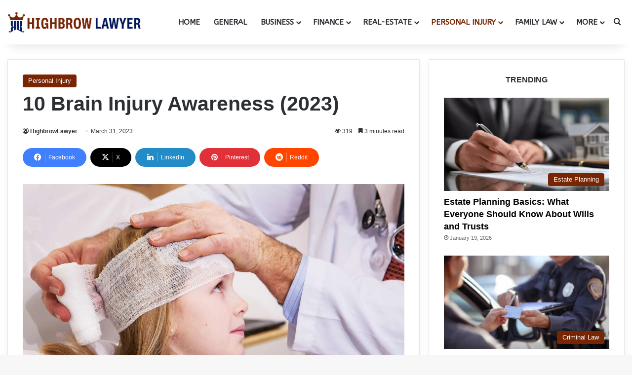

--- FILE ---
content_type: text/html; charset=UTF-8
request_url: https://www.highbrowlawyer.com/10-brain-injury-awareness-2023/
body_size: 34802
content:
<!DOCTYPE html>
<html lang="en-US" class="" data-skin="light" prefix="og: https://ogp.me/ns#">
<head>
	<meta charset="UTF-8" />
	<link rel="profile" href="https://gmpg.org/xfn/11" />
	
<meta http-equiv='x-dns-prefetch-control' content='on'>
<link rel='dns-prefetch' href='//cdnjs.cloudflare.com' />
<link rel='dns-prefetch' href='//ajax.googleapis.com' />
<link rel='dns-prefetch' href='//fonts.googleapis.com' />
<link rel='dns-prefetch' href='//fonts.gstatic.com' />
<link rel='dns-prefetch' href='//s.gravatar.com' />
<link rel='dns-prefetch' href='//www.google-analytics.com' />
<link rel='preload' as='script' href='https://ajax.googleapis.com/ajax/libs/webfont/1/webfont.js'>

<!-- Search Engine Optimization by Rank Math - https://rankmath.com/ -->
<title>10 Brain Injury Awareness (2023) - HighbrowLawyer</title>
<meta name="description" content="As we enter a new year, it&#039;s important to reflect on the ways in which we can promote brain injury awareness and safety. Brain injuries can have a lasting"/>
<meta name="robots" content="follow, index, max-snippet:-1, max-video-preview:-1, max-image-preview:large"/>
<link rel="canonical" href="https://www.highbrowlawyer.com/10-brain-injury-awareness-2023/" />
<meta property="og:locale" content="en_US" />
<meta property="og:type" content="article" />
<meta property="og:title" content="10 Brain Injury Awareness (2023) - HighbrowLawyer" />
<meta property="og:description" content="As we enter a new year, it&#039;s important to reflect on the ways in which we can promote brain injury awareness and safety. Brain injuries can have a lasting" />
<meta property="og:url" content="https://www.highbrowlawyer.com/10-brain-injury-awareness-2023/" />
<meta property="og:site_name" content="Highbrow Lawyer" />
<meta property="article:tag" content="Awareness (2023)" />
<meta property="article:tag" content="Brain Injury" />
<meta property="article:tag" content="Brain Injury Awareness" />
<meta property="article:tag" content="Brain Injury Awareness (2023)" />
<meta property="article:tag" content="Injury Awareness" />
<meta property="article:section" content="Personal Injury" />
<meta property="og:image" content="http://highbrowlawyer.com/wp-content/uploads/2023/03/10-Brain-Injury-Awareness-2023.png" />
<meta property="og:image:alt" content="Brain Injury" />
<meta property="article:published_time" content="2023-03-31T07:13:17-04:00" />
<meta name="twitter:card" content="summary_large_image" />
<meta name="twitter:title" content="10 Brain Injury Awareness (2023) - HighbrowLawyer" />
<meta name="twitter:description" content="As we enter a new year, it&#039;s important to reflect on the ways in which we can promote brain injury awareness and safety. Brain injuries can have a lasting" />
<meta name="twitter:image" content="http://highbrowlawyer.com/wp-content/uploads/2023/03/10-Brain-Injury-Awareness-2023.png" />
<meta name="twitter:label1" content="Written by" />
<meta name="twitter:data1" content="HighbrowLawyer" />
<meta name="twitter:label2" content="Time to read" />
<meta name="twitter:data2" content="3 minutes" />
<script type="application/ld+json" class="rank-math-schema">{"@context":"https://schema.org","@graph":[{"@type":["LegalService","Organization"],"@id":"https://www.highbrowlawyer.com/#organization","name":"Highbrow Lawyer","url":"https://highbrowlawyer.com","logo":{"@type":"ImageObject","@id":"https://www.highbrowlawyer.com/#logo","url":"http://highbrowlawyer.com/wp-content/uploads/2023/03/Favicon.png","contentUrl":"http://highbrowlawyer.com/wp-content/uploads/2023/03/Favicon.png","caption":"Highbrow Lawyer","inLanguage":"en-US","width":"400","height":"400"},"openingHours":["Monday,Tuesday,Wednesday,Thursday,Friday,Saturday,Sunday 09:00-17:00"],"image":{"@id":"https://www.highbrowlawyer.com/#logo"}},{"@type":"WebSite","@id":"https://www.highbrowlawyer.com/#website","url":"https://www.highbrowlawyer.com","name":"Highbrow Lawyer","alternateName":"HighbrowLawyer","publisher":{"@id":"https://www.highbrowlawyer.com/#organization"},"inLanguage":"en-US"},{"@type":"ImageObject","@id":"http://highbrowlawyer.com/wp-content/uploads/2023/03/10-Brain-Injury-Awareness-2023.png","url":"http://highbrowlawyer.com/wp-content/uploads/2023/03/10-Brain-Injury-Awareness-2023.png","width":"200","height":"200","inLanguage":"en-US"},{"@type":"WebPage","@id":"https://www.highbrowlawyer.com/10-brain-injury-awareness-2023/#webpage","url":"https://www.highbrowlawyer.com/10-brain-injury-awareness-2023/","name":"10 Brain Injury Awareness (2023) - HighbrowLawyer","datePublished":"2023-03-31T07:13:17-04:00","dateModified":"2023-03-31T07:13:17-04:00","isPartOf":{"@id":"https://www.highbrowlawyer.com/#website"},"primaryImageOfPage":{"@id":"http://highbrowlawyer.com/wp-content/uploads/2023/03/10-Brain-Injury-Awareness-2023.png"},"inLanguage":"en-US"},{"@type":"Person","@id":"https://www.highbrowlawyer.com/author/infohighbrowlawyer-com/","name":"HighbrowLawyer","url":"https://www.highbrowlawyer.com/author/infohighbrowlawyer-com/","image":{"@type":"ImageObject","@id":"https://secure.gravatar.com/avatar/81f2e149730e2844222a2c23cccceb87222d7a7fce947fa85002d887646d7d06?s=96&amp;d=mm&amp;r=g","url":"https://secure.gravatar.com/avatar/81f2e149730e2844222a2c23cccceb87222d7a7fce947fa85002d887646d7d06?s=96&amp;d=mm&amp;r=g","caption":"HighbrowLawyer","inLanguage":"en-US"},"sameAs":["https://highbrowlawyer.com"],"worksFor":{"@id":"https://www.highbrowlawyer.com/#organization"}},{"@type":"BlogPosting","headline":"10 Brain Injury Awareness (2023) - HighbrowLawyer","keywords":"Brain Injury,Brain Injury Awareness,Brain Injury Awareness (2023),Injury Awareness,Awareness (2023)","datePublished":"2023-03-31T07:13:17-04:00","dateModified":"2023-03-31T07:13:17-04:00","articleSection":"Personal Injury","author":{"@id":"https://www.highbrowlawyer.com/author/infohighbrowlawyer-com/","name":"HighbrowLawyer"},"publisher":{"@id":"https://www.highbrowlawyer.com/#organization"},"description":"As we enter a new year, it&#039;s important to reflect on the ways in which we can promote brain injury awareness and safety. Brain injuries can have a lasting","name":"10 Brain Injury Awareness (2023) - HighbrowLawyer","@id":"https://www.highbrowlawyer.com/10-brain-injury-awareness-2023/#richSnippet","isPartOf":{"@id":"https://www.highbrowlawyer.com/10-brain-injury-awareness-2023/#webpage"},"image":{"@id":"http://highbrowlawyer.com/wp-content/uploads/2023/03/10-Brain-Injury-Awareness-2023.png"},"inLanguage":"en-US","mainEntityOfPage":{"@id":"https://www.highbrowlawyer.com/10-brain-injury-awareness-2023/#webpage"}}]}</script>
<!-- /Rank Math WordPress SEO plugin -->

<link rel="alternate" type="application/rss+xml" title="HighbrowLawyer &raquo; Feed" href="https://www.highbrowlawyer.com/feed/" />
<link rel="alternate" type="application/rss+xml" title="HighbrowLawyer &raquo; Comments Feed" href="https://www.highbrowlawyer.com/comments/feed/" />

		<style type="text/css">
			:root{				
			--tie-preset-gradient-1: linear-gradient(135deg, rgba(6, 147, 227, 1) 0%, rgb(155, 81, 224) 100%);
			--tie-preset-gradient-2: linear-gradient(135deg, rgb(122, 220, 180) 0%, rgb(0, 208, 130) 100%);
			--tie-preset-gradient-3: linear-gradient(135deg, rgba(252, 185, 0, 1) 0%, rgba(255, 105, 0, 1) 100%);
			--tie-preset-gradient-4: linear-gradient(135deg, rgba(255, 105, 0, 1) 0%, rgb(207, 46, 46) 100%);
			--tie-preset-gradient-5: linear-gradient(135deg, rgb(238, 238, 238) 0%, rgb(169, 184, 195) 100%);
			--tie-preset-gradient-6: linear-gradient(135deg, rgb(74, 234, 220) 0%, rgb(151, 120, 209) 20%, rgb(207, 42, 186) 40%, rgb(238, 44, 130) 60%, rgb(251, 105, 98) 80%, rgb(254, 248, 76) 100%);
			--tie-preset-gradient-7: linear-gradient(135deg, rgb(255, 206, 236) 0%, rgb(152, 150, 240) 100%);
			--tie-preset-gradient-8: linear-gradient(135deg, rgb(254, 205, 165) 0%, rgb(254, 45, 45) 50%, rgb(107, 0, 62) 100%);
			--tie-preset-gradient-9: linear-gradient(135deg, rgb(255, 203, 112) 0%, rgb(199, 81, 192) 50%, rgb(65, 88, 208) 100%);
			--tie-preset-gradient-10: linear-gradient(135deg, rgb(255, 245, 203) 0%, rgb(182, 227, 212) 50%, rgb(51, 167, 181) 100%);
			--tie-preset-gradient-11: linear-gradient(135deg, rgb(202, 248, 128) 0%, rgb(113, 206, 126) 100%);
			--tie-preset-gradient-12: linear-gradient(135deg, rgb(2, 3, 129) 0%, rgb(40, 116, 252) 100%);
			--tie-preset-gradient-13: linear-gradient(135deg, #4D34FA, #ad34fa);
			--tie-preset-gradient-14: linear-gradient(135deg, #0057FF, #31B5FF);
			--tie-preset-gradient-15: linear-gradient(135deg, #FF007A, #FF81BD);
			--tie-preset-gradient-16: linear-gradient(135deg, #14111E, #4B4462);
			--tie-preset-gradient-17: linear-gradient(135deg, #F32758, #FFC581);

			
					--main-nav-background: #FFFFFF;
					--main-nav-secondry-background: rgba(0,0,0,0.03);
					--main-nav-primary-color: #0088ff;
					--main-nav-contrast-primary-color: #FFFFFF;
					--main-nav-text-color: #2c2f34;
					--main-nav-secondry-text-color: rgba(0,0,0,0.5);
					--main-nav-main-border-color: rgba(0,0,0,0.1);
					--main-nav-secondry-border-color: rgba(0,0,0,0.08);
				
			}
		</style>
	<link rel="alternate" title="oEmbed (JSON)" type="application/json+oembed" href="https://www.highbrowlawyer.com/wp-json/oembed/1.0/embed?url=https%3A%2F%2Fwww.highbrowlawyer.com%2F10-brain-injury-awareness-2023%2F" />
<link rel="alternate" title="oEmbed (XML)" type="text/xml+oembed" href="https://www.highbrowlawyer.com/wp-json/oembed/1.0/embed?url=https%3A%2F%2Fwww.highbrowlawyer.com%2F10-brain-injury-awareness-2023%2F&#038;format=xml" />
<meta name="viewport" content="width=device-width, initial-scale=1.0" />		<!-- This site uses the Google Analytics by MonsterInsights plugin v9.11.1 - Using Analytics tracking - https://www.monsterinsights.com/ -->
							<script src="//www.googletagmanager.com/gtag/js?id=G-53ZT1L97FJ"  data-cfasync="false" data-wpfc-render="false" type="text/javascript" async></script>
			<script data-cfasync="false" data-wpfc-render="false" type="text/javascript">
				var mi_version = '9.11.1';
				var mi_track_user = true;
				var mi_no_track_reason = '';
								var MonsterInsightsDefaultLocations = {"page_location":"https:\/\/www.highbrowlawyer.com\/10-brain-injury-awareness-2023\/"};
								if ( typeof MonsterInsightsPrivacyGuardFilter === 'function' ) {
					var MonsterInsightsLocations = (typeof MonsterInsightsExcludeQuery === 'object') ? MonsterInsightsPrivacyGuardFilter( MonsterInsightsExcludeQuery ) : MonsterInsightsPrivacyGuardFilter( MonsterInsightsDefaultLocations );
				} else {
					var MonsterInsightsLocations = (typeof MonsterInsightsExcludeQuery === 'object') ? MonsterInsightsExcludeQuery : MonsterInsightsDefaultLocations;
				}

								var disableStrs = [
										'ga-disable-G-53ZT1L97FJ',
									];

				/* Function to detect opted out users */
				function __gtagTrackerIsOptedOut() {
					for (var index = 0; index < disableStrs.length; index++) {
						if (document.cookie.indexOf(disableStrs[index] + '=true') > -1) {
							return true;
						}
					}

					return false;
				}

				/* Disable tracking if the opt-out cookie exists. */
				if (__gtagTrackerIsOptedOut()) {
					for (var index = 0; index < disableStrs.length; index++) {
						window[disableStrs[index]] = true;
					}
				}

				/* Opt-out function */
				function __gtagTrackerOptout() {
					for (var index = 0; index < disableStrs.length; index++) {
						document.cookie = disableStrs[index] + '=true; expires=Thu, 31 Dec 2099 23:59:59 UTC; path=/';
						window[disableStrs[index]] = true;
					}
				}

				if ('undefined' === typeof gaOptout) {
					function gaOptout() {
						__gtagTrackerOptout();
					}
				}
								window.dataLayer = window.dataLayer || [];

				window.MonsterInsightsDualTracker = {
					helpers: {},
					trackers: {},
				};
				if (mi_track_user) {
					function __gtagDataLayer() {
						dataLayer.push(arguments);
					}

					function __gtagTracker(type, name, parameters) {
						if (!parameters) {
							parameters = {};
						}

						if (parameters.send_to) {
							__gtagDataLayer.apply(null, arguments);
							return;
						}

						if (type === 'event') {
														parameters.send_to = monsterinsights_frontend.v4_id;
							var hookName = name;
							if (typeof parameters['event_category'] !== 'undefined') {
								hookName = parameters['event_category'] + ':' + name;
							}

							if (typeof MonsterInsightsDualTracker.trackers[hookName] !== 'undefined') {
								MonsterInsightsDualTracker.trackers[hookName](parameters);
							} else {
								__gtagDataLayer('event', name, parameters);
							}
							
						} else {
							__gtagDataLayer.apply(null, arguments);
						}
					}

					__gtagTracker('js', new Date());
					__gtagTracker('set', {
						'developer_id.dZGIzZG': true,
											});
					if ( MonsterInsightsLocations.page_location ) {
						__gtagTracker('set', MonsterInsightsLocations);
					}
										__gtagTracker('config', 'G-53ZT1L97FJ', {"forceSSL":"true","link_attribution":"true"} );
										window.gtag = __gtagTracker;										(function () {
						/* https://developers.google.com/analytics/devguides/collection/analyticsjs/ */
						/* ga and __gaTracker compatibility shim. */
						var noopfn = function () {
							return null;
						};
						var newtracker = function () {
							return new Tracker();
						};
						var Tracker = function () {
							return null;
						};
						var p = Tracker.prototype;
						p.get = noopfn;
						p.set = noopfn;
						p.send = function () {
							var args = Array.prototype.slice.call(arguments);
							args.unshift('send');
							__gaTracker.apply(null, args);
						};
						var __gaTracker = function () {
							var len = arguments.length;
							if (len === 0) {
								return;
							}
							var f = arguments[len - 1];
							if (typeof f !== 'object' || f === null || typeof f.hitCallback !== 'function') {
								if ('send' === arguments[0]) {
									var hitConverted, hitObject = false, action;
									if ('event' === arguments[1]) {
										if ('undefined' !== typeof arguments[3]) {
											hitObject = {
												'eventAction': arguments[3],
												'eventCategory': arguments[2],
												'eventLabel': arguments[4],
												'value': arguments[5] ? arguments[5] : 1,
											}
										}
									}
									if ('pageview' === arguments[1]) {
										if ('undefined' !== typeof arguments[2]) {
											hitObject = {
												'eventAction': 'page_view',
												'page_path': arguments[2],
											}
										}
									}
									if (typeof arguments[2] === 'object') {
										hitObject = arguments[2];
									}
									if (typeof arguments[5] === 'object') {
										Object.assign(hitObject, arguments[5]);
									}
									if ('undefined' !== typeof arguments[1].hitType) {
										hitObject = arguments[1];
										if ('pageview' === hitObject.hitType) {
											hitObject.eventAction = 'page_view';
										}
									}
									if (hitObject) {
										action = 'timing' === arguments[1].hitType ? 'timing_complete' : hitObject.eventAction;
										hitConverted = mapArgs(hitObject);
										__gtagTracker('event', action, hitConverted);
									}
								}
								return;
							}

							function mapArgs(args) {
								var arg, hit = {};
								var gaMap = {
									'eventCategory': 'event_category',
									'eventAction': 'event_action',
									'eventLabel': 'event_label',
									'eventValue': 'event_value',
									'nonInteraction': 'non_interaction',
									'timingCategory': 'event_category',
									'timingVar': 'name',
									'timingValue': 'value',
									'timingLabel': 'event_label',
									'page': 'page_path',
									'location': 'page_location',
									'title': 'page_title',
									'referrer' : 'page_referrer',
								};
								for (arg in args) {
																		if (!(!args.hasOwnProperty(arg) || !gaMap.hasOwnProperty(arg))) {
										hit[gaMap[arg]] = args[arg];
									} else {
										hit[arg] = args[arg];
									}
								}
								return hit;
							}

							try {
								f.hitCallback();
							} catch (ex) {
							}
						};
						__gaTracker.create = newtracker;
						__gaTracker.getByName = newtracker;
						__gaTracker.getAll = function () {
							return [];
						};
						__gaTracker.remove = noopfn;
						__gaTracker.loaded = true;
						window['__gaTracker'] = __gaTracker;
					})();
									} else {
										console.log("");
					(function () {
						function __gtagTracker() {
							return null;
						}

						window['__gtagTracker'] = __gtagTracker;
						window['gtag'] = __gtagTracker;
					})();
									}
			</script>
							<!-- / Google Analytics by MonsterInsights -->
		<style id='wp-img-auto-sizes-contain-inline-css' type='text/css'>
img:is([sizes=auto i],[sizes^="auto," i]){contain-intrinsic-size:3000px 1500px}
/*# sourceURL=wp-img-auto-sizes-contain-inline-css */
</style>
<link rel='stylesheet' id='formidable-css' href='https://www.highbrowlawyer.com/wp-content/plugins/formidable/css/formidableforms.css?ver=1219504' type='text/css' media='all' />
<style id='wp-emoji-styles-inline-css' type='text/css'>

	img.wp-smiley, img.emoji {
		display: inline !important;
		border: none !important;
		box-shadow: none !important;
		height: 1em !important;
		width: 1em !important;
		margin: 0 0.07em !important;
		vertical-align: -0.1em !important;
		background: none !important;
		padding: 0 !important;
	}
/*# sourceURL=wp-emoji-styles-inline-css */
</style>
<link rel='stylesheet' id='kk-star-ratings-css' href='https://www.highbrowlawyer.com/wp-content/plugins/kk-star-ratings/src/core/public/css/kk-star-ratings.min.css?ver=5.4.10.3' type='text/css' media='all' />
<link rel='stylesheet' id='taqyeem-buttons-style-css' href='https://www.highbrowlawyer.com/wp-content/plugins/taqyeem-buttons/assets/style.css?ver=6.9' type='text/css' media='all' />
<link rel='stylesheet' id='theme-my-login-css' href='https://www.highbrowlawyer.com/wp-content/plugins/theme-my-login/assets/styles/theme-my-login.min.css?ver=7.1.14' type='text/css' media='all' />
<link rel='stylesheet' id='ez-toc-css' href='https://www.highbrowlawyer.com/wp-content/plugins/easy-table-of-contents/assets/css/screen.min.css?ver=2.0.79.2' type='text/css' media='all' />
<style id='ez-toc-inline-css' type='text/css'>
div#ez-toc-container .ez-toc-title {font-size: 120%;}div#ez-toc-container .ez-toc-title {font-weight: 500;}div#ez-toc-container ul li , div#ez-toc-container ul li a {font-size: 100%;}div#ez-toc-container ul li , div#ez-toc-container ul li a {font-weight: 400;}div#ez-toc-container nav ul ul li {font-size: 95%;}.ez-toc-box-title {font-weight: bold; margin-bottom: 10px; text-align: center; text-transform: uppercase; letter-spacing: 1px; color: #666; padding-bottom: 5px;position:absolute;top:-4%;left:5%;background-color: inherit;transition: top 0.3s ease;}.ez-toc-box-title.toc-closed {top:-25%;}
.ez-toc-container-direction {direction: ltr;}.ez-toc-counter ul{counter-reset: item ;}.ez-toc-counter nav ul li a::before {content: counters(item, '.', decimal) '. ';display: inline-block;counter-increment: item;flex-grow: 0;flex-shrink: 0;margin-right: .2em; float: left; }.ez-toc-widget-direction {direction: ltr;}.ez-toc-widget-container ul{counter-reset: item ;}.ez-toc-widget-container nav ul li a::before {content: counters(item, '.', decimal) '. ';display: inline-block;counter-increment: item;flex-grow: 0;flex-shrink: 0;margin-right: .2em; float: left; }
/*# sourceURL=ez-toc-inline-css */
</style>
<link rel='stylesheet' id='tie-css-base-css' href='https://www.highbrowlawyer.com/wp-content/themes/HBL/assets/css/base.min.css?ver=7.3.9' type='text/css' media='all' />
<link rel='stylesheet' id='tie-css-styles-css' href='https://www.highbrowlawyer.com/wp-content/themes/HBL/assets/css/style.min.css?ver=7.3.9' type='text/css' media='all' />
<link rel='stylesheet' id='tie-css-widgets-css' href='https://www.highbrowlawyer.com/wp-content/themes/HBL/assets/css/widgets.min.css?ver=7.3.9' type='text/css' media='all' />
<link rel='stylesheet' id='tie-css-helpers-css' href='https://www.highbrowlawyer.com/wp-content/themes/HBL/assets/css/helpers.min.css?ver=7.3.9' type='text/css' media='all' />
<link rel='stylesheet' id='tie-fontawesome5-css' href='https://www.highbrowlawyer.com/wp-content/themes/HBL/assets/css/fontawesome.css?ver=7.3.9' type='text/css' media='all' />
<link rel='stylesheet' id='tie-css-ilightbox-css' href='https://www.highbrowlawyer.com/wp-content/themes/HBL/assets/ilightbox/dark-skin/skin.css?ver=7.3.9' type='text/css' media='all' />
<link rel='stylesheet' id='tie-css-shortcodes-css' href='https://www.highbrowlawyer.com/wp-content/themes/HBL/assets/css/plugins/shortcodes.min.css?ver=7.3.9' type='text/css' media='all' />
<link rel='stylesheet' id='tie-css-single-css' href='https://www.highbrowlawyer.com/wp-content/themes/HBL/assets/css/single.min.css?ver=7.3.9' type='text/css' media='all' />
<link rel='stylesheet' id='tie-css-print-css' href='https://www.highbrowlawyer.com/wp-content/themes/HBL/assets/css/print.css?ver=7.3.9' type='text/css' media='print' />
<link rel='stylesheet' id='taqyeem-styles-css' href='https://www.highbrowlawyer.com/wp-content/themes/HBL/assets/css/plugins/taqyeem.min.css?ver=7.3.9' type='text/css' media='all' />
<style id='taqyeem-styles-inline-css' type='text/css'>
.wf-active #main-nav .main-menu > ul > li > a{font-family: 'ABeeZee';}#main-nav .main-menu > ul > li > a{font-size: 15px;font-weight: 600;text-transform: uppercase;}#main-nav .main-menu > ul ul li a{text-transform: uppercase;}#mobile-menu li a{text-transform: uppercase;}#tie-wrapper .mag-box-title h3{font-size: 16px;font-weight: 700;text-transform: uppercase;}#footer .widget-title .the-subtitle{font-size: 16px;font-weight: 700;text-transform: uppercase;}#tie-wrapper .widget-title .the-subtitle,#tie-wrapper #comments-title,#tie-wrapper .comment-reply-title,#tie-wrapper .woocommerce-tabs .panel h2,#tie-wrapper .related.products h2,#tie-wrapper #bbpress-forums #new-post > fieldset.bbp-form > legend,#tie-wrapper .entry-content .review-box-header{font-size: 16px;font-weight: 700;text-transform: uppercase;}:root:root{--brand-color: #782504;--dark-brand-color: #460000;--bright-color: #FFFFFF;--base-color: #2c2f34;}#reading-position-indicator{box-shadow: 0 0 10px rgba( 120,37,4,0.7);}:root:root{--brand-color: #782504;--dark-brand-color: #460000;--bright-color: #FFFFFF;--base-color: #2c2f34;}#reading-position-indicator{box-shadow: 0 0 10px rgba( 120,37,4,0.7);}.tie-weather-widget.widget,.container-wrapper{box-shadow: 0 5px 15px 0 rgba(0,0,0,0.05);}.dark-skin .tie-weather-widget.widget,.dark-skin .container-wrapper{box-shadow: 0 5px 15px 0 rgba(0,0,0,0.2);}.main-slider .slide-bg,.main-slider .slide{background-position: center center;}#content a:hover{text-decoration: underline !important;}#tie-container a.post-title:hover,#tie-container .post-title a:hover,#tie-container .thumb-overlay .thumb-title a:hover{background-size: 100% 2px;text-decoration: none !important;}a.post-title,.post-title a{background-image: linear-gradient(to bottom,#000 0%,#000 98%);background-size: 0 1px;background-repeat: no-repeat;background-position: left 100%;color: #000;}.dark-skin a.post-title,.dark-skin .post-title a{color: #fff;background-image: linear-gradient(to bottom,#fff 0%,#fff 98%);}#header-notification-bar{background: var( --tie-preset-gradient-13 );}#header-notification-bar{--tie-buttons-color: #FFFFFF;--tie-buttons-border-color: #FFFFFF;--tie-buttons-hover-color: #e1e1e1;--tie-buttons-hover-text: #000000;}#header-notification-bar{--tie-buttons-text: #000000;}#top-nav,#top-nav .sub-menu,#top-nav .comp-sub-menu,#top-nav .ticker-content,#top-nav .ticker-swipe,.top-nav-boxed #top-nav .topbar-wrapper,.top-nav-dark .top-menu ul,#autocomplete-suggestions.search-in-top-nav{background-color : #f5f5f5;}#top-nav *,#autocomplete-suggestions.search-in-top-nav{border-color: rgba( #000000,0.08);}#top-nav .icon-basecloud-bg:after{color: #f5f5f5;}#top-nav a:not(:hover),#top-nav input,#top-nav #search-submit,#top-nav .fa-spinner,#top-nav .dropdown-social-icons li a span,#top-nav .components > li .social-link:not(:hover) span,#autocomplete-suggestions.search-in-top-nav a{color: #444444;}#top-nav input::-moz-placeholder{color: #444444;}#top-nav input:-moz-placeholder{color: #444444;}#top-nav input:-ms-input-placeholder{color: #444444;}#top-nav input::-webkit-input-placeholder{color: #444444;}#top-nav,.search-in-top-nav{--tie-buttons-color: #a83c01;--tie-buttons-border-color: #a83c01;--tie-buttons-text: #FFFFFF;--tie-buttons-hover-color: #8a1e00;}#top-nav a:hover,#top-nav .menu li:hover > a,#top-nav .menu > .tie-current-menu > a,#top-nav .components > li:hover > a,#top-nav .components #search-submit:hover,#autocomplete-suggestions.search-in-top-nav .post-title a:hover{color: #a83c01;}#top-nav,#top-nav .comp-sub-menu,#top-nav .tie-weather-widget{color: #777777;}#autocomplete-suggestions.search-in-top-nav .post-meta,#autocomplete-suggestions.search-in-top-nav .post-meta a:not(:hover){color: rgba( 119,119,119,0.7 );}#top-nav .weather-icon .icon-cloud,#top-nav .weather-icon .icon-basecloud-bg,#top-nav .weather-icon .icon-cloud-behind{color: #777777 !important;}#theme-header:not(.main-nav-boxed) #main-nav,.main-nav-boxed .main-menu-wrapper{border-right: 0 none !important;border-left : 0 none !important;border-top : 0 none !important;}#footer{background-color: #212121;}#site-info{background-color: #05175a;}#footer .posts-list-counter .posts-list-items li.widget-post-list:before{border-color: #212121;}#footer .timeline-widget a .date:before{border-color: rgba(33,33,33,0.8);}#footer .footer-boxed-widget-area,#footer textarea,#footer input:not([type=submit]),#footer select,#footer code,#footer kbd,#footer pre,#footer samp,#footer .show-more-button,#footer .slider-links .tie-slider-nav span,#footer #wp-calendar,#footer #wp-calendar tbody td,#footer #wp-calendar thead th,#footer .widget.buddypress .item-options a{border-color: rgba(255,255,255,0.1);}#footer .social-statistics-widget .white-bg li.social-icons-item a,#footer .widget_tag_cloud .tagcloud a,#footer .latest-tweets-widget .slider-links .tie-slider-nav span,#footer .widget_layered_nav_filters a{border-color: rgba(255,255,255,0.1);}#footer .social-statistics-widget .white-bg li:before{background: rgba(255,255,255,0.1);}.site-footer #wp-calendar tbody td{background: rgba(255,255,255,0.02);}#footer .white-bg .social-icons-item a span.followers span,#footer .circle-three-cols .social-icons-item a .followers-num,#footer .circle-three-cols .social-icons-item a .followers-name{color: rgba(255,255,255,0.8);}#footer .timeline-widget ul:before,#footer .timeline-widget a:not(:hover) .date:before{background-color: #030303;}#footer .widget-title,#footer .widget-title a:not(:hover){color: #ffffff;}#footer,#footer textarea,#footer input:not([type='submit']),#footer select,#footer #wp-calendar tbody,#footer .tie-slider-nav li span:not(:hover),#footer .widget_categories li a:before,#footer .widget_product_categories li a:before,#footer .widget_layered_nav li a:before,#footer .widget_archive li a:before,#footer .widget_nav_menu li a:before,#footer .widget_meta li a:before,#footer .widget_pages li a:before,#footer .widget_recent_entries li a:before,#footer .widget_display_forums li a:before,#footer .widget_display_views li a:before,#footer .widget_rss li a:before,#footer .widget_display_stats dt:before,#footer .subscribe-widget-content h3,#footer .about-author .social-icons a:not(:hover) span{color: #ffffff;}#footer post-widget-body .meta-item,#footer .post-meta,#footer .stream-title,#footer.dark-skin .timeline-widget .date,#footer .wp-caption .wp-caption-text,#footer .rss-date{color: rgba(255,255,255,0.7);}#footer input::-moz-placeholder{color: #ffffff;}#footer input:-moz-placeholder{color: #ffffff;}#footer input:-ms-input-placeholder{color: #ffffff;}#footer input::-webkit-input-placeholder{color: #ffffff;}#site-info,#site-info ul.social-icons li a:not(:hover) span{color: #ffffff;}#footer .site-info a:not(:hover){color: #ffffff;}@media (min-width: 1200px){.container{width: auto;}}.boxed-layout #tie-wrapper,.boxed-layout .fixed-nav{max-width: 1310px;}@media (min-width: 1280px){.container,.wide-next-prev-slider-wrapper .slider-main-container{max-width: 1280px;}}.meta-views.meta-item .tie-icon-fire:before{content: "\f06e" !important;}@media (max-width: 991px){#theme-header.has-normal-width-logo #logo img {width:220px !important;max-width:100% !important;height: auto !important;max-height: 200px !important;}}
/*# sourceURL=taqyeem-styles-inline-css */
</style>
<script type="text/javascript" src="https://www.highbrowlawyer.com/wp-content/plugins/google-analytics-for-wordpress/assets/js/frontend-gtag.min.js?ver=9.11.1" id="monsterinsights-frontend-script-js" async="async" data-wp-strategy="async"></script>
<script data-cfasync="false" data-wpfc-render="false" type="text/javascript" id='monsterinsights-frontend-script-js-extra'>/* <![CDATA[ */
var monsterinsights_frontend = {"js_events_tracking":"true","download_extensions":"doc,pdf,ppt,zip,xls,docx,pptx,xlsx","inbound_paths":"[{\"path\":\"\\\/go\\\/\",\"label\":\"affiliate\"},{\"path\":\"\\\/recommend\\\/\",\"label\":\"affiliate\"}]","home_url":"https:\/\/www.highbrowlawyer.com","hash_tracking":"false","v4_id":"G-53ZT1L97FJ"};/* ]]> */
</script>
<script type="text/javascript" src="https://www.highbrowlawyer.com/wp-includes/js/jquery/jquery.min.js?ver=3.7.1" id="jquery-core-js"></script>
<script type="text/javascript" src="https://www.highbrowlawyer.com/wp-includes/js/jquery/jquery-migrate.min.js?ver=3.4.1" id="jquery-migrate-js"></script>
<link rel="https://api.w.org/" href="https://www.highbrowlawyer.com/wp-json/" /><link rel="alternate" title="JSON" type="application/json" href="https://www.highbrowlawyer.com/wp-json/wp/v2/posts/274" /><link rel="EditURI" type="application/rsd+xml" title="RSD" href="https://www.highbrowlawyer.com/xmlrpc.php?rsd" />
<meta name="generator" content="WordPress 6.9" />
<link rel='shortlink' href='https://www.highbrowlawyer.com/?p=274' />
<script type='text/javascript'>
/* <![CDATA[ */
var taqyeem = {"ajaxurl":"https://www.highbrowlawyer.com/wp-admin/admin-ajax.php" , "your_rating":"Your Rating:"};
/* ]]> */
</script>

<meta http-equiv="X-UA-Compatible" content="IE=edge"><meta name="icopify-verification" content="raqifluz147811173f381ce552605ec183f37">
<meta name="publication-media-verification" content="2624749c4d444f4ca2adc44b2cb5faeb">
<meta name="publisuites-verify-code" content="aHR0cHM6Ly93d3cuaGlnaGJyb3dsYXd5ZXIuY29t" />
<link rel="icon" href="https://www.highbrowlawyer.com/wp-content/uploads/2025/07/cropped-Fav-32x32.png" sizes="32x32" />
<link rel="icon" href="https://www.highbrowlawyer.com/wp-content/uploads/2025/07/cropped-Fav-192x192.png" sizes="192x192" />
<link rel="apple-touch-icon" href="https://www.highbrowlawyer.com/wp-content/uploads/2025/07/cropped-Fav-180x180.png" />
<meta name="msapplication-TileImage" content="https://www.highbrowlawyer.com/wp-content/uploads/2025/07/cropped-Fav-270x270.png" />
<style id='global-styles-inline-css' type='text/css'>
:root{--wp--preset--aspect-ratio--square: 1;--wp--preset--aspect-ratio--4-3: 4/3;--wp--preset--aspect-ratio--3-4: 3/4;--wp--preset--aspect-ratio--3-2: 3/2;--wp--preset--aspect-ratio--2-3: 2/3;--wp--preset--aspect-ratio--16-9: 16/9;--wp--preset--aspect-ratio--9-16: 9/16;--wp--preset--color--black: #000000;--wp--preset--color--cyan-bluish-gray: #abb8c3;--wp--preset--color--white: #ffffff;--wp--preset--color--pale-pink: #f78da7;--wp--preset--color--vivid-red: #cf2e2e;--wp--preset--color--luminous-vivid-orange: #ff6900;--wp--preset--color--luminous-vivid-amber: #fcb900;--wp--preset--color--light-green-cyan: #7bdcb5;--wp--preset--color--vivid-green-cyan: #00d084;--wp--preset--color--pale-cyan-blue: #8ed1fc;--wp--preset--color--vivid-cyan-blue: #0693e3;--wp--preset--color--vivid-purple: #9b51e0;--wp--preset--color--global-color: #782504;--wp--preset--gradient--vivid-cyan-blue-to-vivid-purple: linear-gradient(135deg,rgb(6,147,227) 0%,rgb(155,81,224) 100%);--wp--preset--gradient--light-green-cyan-to-vivid-green-cyan: linear-gradient(135deg,rgb(122,220,180) 0%,rgb(0,208,130) 100%);--wp--preset--gradient--luminous-vivid-amber-to-luminous-vivid-orange: linear-gradient(135deg,rgb(252,185,0) 0%,rgb(255,105,0) 100%);--wp--preset--gradient--luminous-vivid-orange-to-vivid-red: linear-gradient(135deg,rgb(255,105,0) 0%,rgb(207,46,46) 100%);--wp--preset--gradient--very-light-gray-to-cyan-bluish-gray: linear-gradient(135deg,rgb(238,238,238) 0%,rgb(169,184,195) 100%);--wp--preset--gradient--cool-to-warm-spectrum: linear-gradient(135deg,rgb(74,234,220) 0%,rgb(151,120,209) 20%,rgb(207,42,186) 40%,rgb(238,44,130) 60%,rgb(251,105,98) 80%,rgb(254,248,76) 100%);--wp--preset--gradient--blush-light-purple: linear-gradient(135deg,rgb(255,206,236) 0%,rgb(152,150,240) 100%);--wp--preset--gradient--blush-bordeaux: linear-gradient(135deg,rgb(254,205,165) 0%,rgb(254,45,45) 50%,rgb(107,0,62) 100%);--wp--preset--gradient--luminous-dusk: linear-gradient(135deg,rgb(255,203,112) 0%,rgb(199,81,192) 50%,rgb(65,88,208) 100%);--wp--preset--gradient--pale-ocean: linear-gradient(135deg,rgb(255,245,203) 0%,rgb(182,227,212) 50%,rgb(51,167,181) 100%);--wp--preset--gradient--electric-grass: linear-gradient(135deg,rgb(202,248,128) 0%,rgb(113,206,126) 100%);--wp--preset--gradient--midnight: linear-gradient(135deg,rgb(2,3,129) 0%,rgb(40,116,252) 100%);--wp--preset--font-size--small: 13px;--wp--preset--font-size--medium: 20px;--wp--preset--font-size--large: 36px;--wp--preset--font-size--x-large: 42px;--wp--preset--spacing--20: 0.44rem;--wp--preset--spacing--30: 0.67rem;--wp--preset--spacing--40: 1rem;--wp--preset--spacing--50: 1.5rem;--wp--preset--spacing--60: 2.25rem;--wp--preset--spacing--70: 3.38rem;--wp--preset--spacing--80: 5.06rem;--wp--preset--shadow--natural: 6px 6px 9px rgba(0, 0, 0, 0.2);--wp--preset--shadow--deep: 12px 12px 50px rgba(0, 0, 0, 0.4);--wp--preset--shadow--sharp: 6px 6px 0px rgba(0, 0, 0, 0.2);--wp--preset--shadow--outlined: 6px 6px 0px -3px rgb(255, 255, 255), 6px 6px rgb(0, 0, 0);--wp--preset--shadow--crisp: 6px 6px 0px rgb(0, 0, 0);}:where(.is-layout-flex){gap: 0.5em;}:where(.is-layout-grid){gap: 0.5em;}body .is-layout-flex{display: flex;}.is-layout-flex{flex-wrap: wrap;align-items: center;}.is-layout-flex > :is(*, div){margin: 0;}body .is-layout-grid{display: grid;}.is-layout-grid > :is(*, div){margin: 0;}:where(.wp-block-columns.is-layout-flex){gap: 2em;}:where(.wp-block-columns.is-layout-grid){gap: 2em;}:where(.wp-block-post-template.is-layout-flex){gap: 1.25em;}:where(.wp-block-post-template.is-layout-grid){gap: 1.25em;}.has-black-color{color: var(--wp--preset--color--black) !important;}.has-cyan-bluish-gray-color{color: var(--wp--preset--color--cyan-bluish-gray) !important;}.has-white-color{color: var(--wp--preset--color--white) !important;}.has-pale-pink-color{color: var(--wp--preset--color--pale-pink) !important;}.has-vivid-red-color{color: var(--wp--preset--color--vivid-red) !important;}.has-luminous-vivid-orange-color{color: var(--wp--preset--color--luminous-vivid-orange) !important;}.has-luminous-vivid-amber-color{color: var(--wp--preset--color--luminous-vivid-amber) !important;}.has-light-green-cyan-color{color: var(--wp--preset--color--light-green-cyan) !important;}.has-vivid-green-cyan-color{color: var(--wp--preset--color--vivid-green-cyan) !important;}.has-pale-cyan-blue-color{color: var(--wp--preset--color--pale-cyan-blue) !important;}.has-vivid-cyan-blue-color{color: var(--wp--preset--color--vivid-cyan-blue) !important;}.has-vivid-purple-color{color: var(--wp--preset--color--vivid-purple) !important;}.has-black-background-color{background-color: var(--wp--preset--color--black) !important;}.has-cyan-bluish-gray-background-color{background-color: var(--wp--preset--color--cyan-bluish-gray) !important;}.has-white-background-color{background-color: var(--wp--preset--color--white) !important;}.has-pale-pink-background-color{background-color: var(--wp--preset--color--pale-pink) !important;}.has-vivid-red-background-color{background-color: var(--wp--preset--color--vivid-red) !important;}.has-luminous-vivid-orange-background-color{background-color: var(--wp--preset--color--luminous-vivid-orange) !important;}.has-luminous-vivid-amber-background-color{background-color: var(--wp--preset--color--luminous-vivid-amber) !important;}.has-light-green-cyan-background-color{background-color: var(--wp--preset--color--light-green-cyan) !important;}.has-vivid-green-cyan-background-color{background-color: var(--wp--preset--color--vivid-green-cyan) !important;}.has-pale-cyan-blue-background-color{background-color: var(--wp--preset--color--pale-cyan-blue) !important;}.has-vivid-cyan-blue-background-color{background-color: var(--wp--preset--color--vivid-cyan-blue) !important;}.has-vivid-purple-background-color{background-color: var(--wp--preset--color--vivid-purple) !important;}.has-black-border-color{border-color: var(--wp--preset--color--black) !important;}.has-cyan-bluish-gray-border-color{border-color: var(--wp--preset--color--cyan-bluish-gray) !important;}.has-white-border-color{border-color: var(--wp--preset--color--white) !important;}.has-pale-pink-border-color{border-color: var(--wp--preset--color--pale-pink) !important;}.has-vivid-red-border-color{border-color: var(--wp--preset--color--vivid-red) !important;}.has-luminous-vivid-orange-border-color{border-color: var(--wp--preset--color--luminous-vivid-orange) !important;}.has-luminous-vivid-amber-border-color{border-color: var(--wp--preset--color--luminous-vivid-amber) !important;}.has-light-green-cyan-border-color{border-color: var(--wp--preset--color--light-green-cyan) !important;}.has-vivid-green-cyan-border-color{border-color: var(--wp--preset--color--vivid-green-cyan) !important;}.has-pale-cyan-blue-border-color{border-color: var(--wp--preset--color--pale-cyan-blue) !important;}.has-vivid-cyan-blue-border-color{border-color: var(--wp--preset--color--vivid-cyan-blue) !important;}.has-vivid-purple-border-color{border-color: var(--wp--preset--color--vivid-purple) !important;}.has-vivid-cyan-blue-to-vivid-purple-gradient-background{background: var(--wp--preset--gradient--vivid-cyan-blue-to-vivid-purple) !important;}.has-light-green-cyan-to-vivid-green-cyan-gradient-background{background: var(--wp--preset--gradient--light-green-cyan-to-vivid-green-cyan) !important;}.has-luminous-vivid-amber-to-luminous-vivid-orange-gradient-background{background: var(--wp--preset--gradient--luminous-vivid-amber-to-luminous-vivid-orange) !important;}.has-luminous-vivid-orange-to-vivid-red-gradient-background{background: var(--wp--preset--gradient--luminous-vivid-orange-to-vivid-red) !important;}.has-very-light-gray-to-cyan-bluish-gray-gradient-background{background: var(--wp--preset--gradient--very-light-gray-to-cyan-bluish-gray) !important;}.has-cool-to-warm-spectrum-gradient-background{background: var(--wp--preset--gradient--cool-to-warm-spectrum) !important;}.has-blush-light-purple-gradient-background{background: var(--wp--preset--gradient--blush-light-purple) !important;}.has-blush-bordeaux-gradient-background{background: var(--wp--preset--gradient--blush-bordeaux) !important;}.has-luminous-dusk-gradient-background{background: var(--wp--preset--gradient--luminous-dusk) !important;}.has-pale-ocean-gradient-background{background: var(--wp--preset--gradient--pale-ocean) !important;}.has-electric-grass-gradient-background{background: var(--wp--preset--gradient--electric-grass) !important;}.has-midnight-gradient-background{background: var(--wp--preset--gradient--midnight) !important;}.has-small-font-size{font-size: var(--wp--preset--font-size--small) !important;}.has-medium-font-size{font-size: var(--wp--preset--font-size--medium) !important;}.has-large-font-size{font-size: var(--wp--preset--font-size--large) !important;}.has-x-large-font-size{font-size: var(--wp--preset--font-size--x-large) !important;}
/*# sourceURL=global-styles-inline-css */
</style>
</head>

<body id="tie-body" class="wp-singular post-template-default single single-post postid-274 single-format-standard wp-theme-HBL tie-no-js wrapper-has-shadow block-head-9 magazine1 is-thumb-overlay-disabled is-desktop is-header-layout-1 sidebar-right has-sidebar post-layout-1 narrow-title-narrow-media tie-auto-dropcap has-mobile-share">



<div class="background-overlay">

	<div id="tie-container" class="site tie-container">

		
		<div id="tie-wrapper">

			
<header id="theme-header" class="theme-header header-layout-1 main-nav-light main-nav-default-light main-nav-below no-stream-item has-shadow is-stretch-header has-normal-width-logo mobile-header-centered">
	
<div class="main-nav-wrapper">
	<nav id="main-nav" data-skin="search-in-main-nav" class="main-nav header-nav live-search-parent menu-style-minimal" style="line-height:90px" aria-label="Primary Navigation">
		<div class="container">

			<div class="main-menu-wrapper">

				<div id="mobile-header-components-area_1" class="mobile-header-components"><ul class="components"><li class="mobile-component_menu custom-menu-link"><a href="#" id="mobile-menu-icon" class=""><span class="tie-mobile-menu-icon nav-icon is-layout-1"></span><span class="screen-reader-text">Menu</span></a></li></ul></div>
						<div class="header-layout-1-logo" style="width:280px">
							
		<div id="logo" class="image-logo" >

			
			<a title="HighbrowLawyer" href="https://www.highbrowlawyer.com/">
				
				<picture class="tie-logo-default tie-logo-picture">
					<source class="tie-logo-source-default tie-logo-source" srcset="https://www.highbrowlawyer.com/wp-content/uploads/2025/10/Highbrow_Lawyer_Logo.png" media="(max-width:991px)">
					<source class="tie-logo-source-default tie-logo-source" srcset="https://www.highbrowlawyer.com/wp-content/uploads/2025/10/Highbrow_Lawyer_Logo.png">
					<img class="tie-logo-img-default tie-logo-img" src="https://www.highbrowlawyer.com/wp-content/uploads/2025/10/Highbrow_Lawyer_Logo.png" alt="HighbrowLawyer" width="280" height="50" style="max-height:50px !important; width: auto;" />
				</picture>
						</a>

			
		</div><!-- #logo /-->

								</div>

						<div id="mobile-header-components-area_2" class="mobile-header-components"><ul class="components"><li class="mobile-component_search custom-menu-link">
				<a href="#" class="tie-search-trigger-mobile">
					<span class="tie-icon-search tie-search-icon" aria-hidden="true"></span>
					<span class="screen-reader-text">Search for</span>
				</a>
			</li></ul></div>
				<div id="menu-components-wrap">

					
		<div id="sticky-logo" class="image-logo">

			
			<a title="HighbrowLawyer" href="https://www.highbrowlawyer.com/">
				
				<picture class="tie-logo-default tie-logo-picture">
					<source class="tie-logo-source-default tie-logo-source" srcset="https://www.highbrowlawyer.com/wp-content/uploads/2025/10/Highbrow_Lawyer_Logo.png">
					<img class="tie-logo-img-default tie-logo-img" src="https://www.highbrowlawyer.com/wp-content/uploads/2025/10/Highbrow_Lawyer_Logo.png" alt="HighbrowLawyer"  />
				</picture>
						</a>

			
		</div><!-- #Sticky-logo /-->

		<div class="flex-placeholder"></div>
		
					<div class="main-menu main-menu-wrap">
						<div id="main-nav-menu" class="main-menu header-menu"><ul id="menu-main-menu" class="menu"><li id="menu-item-5165" class="menu-item menu-item-type-post_type menu-item-object-page menu-item-home menu-item-5165"><a href="https://www.highbrowlawyer.com/">Home</a></li>
<li id="menu-item-27" class="menu-item menu-item-type-taxonomy menu-item-object-category menu-item-27"><a href="https://www.highbrowlawyer.com/general-practice/">General</a></li>
<li id="menu-item-19" class="menu-item menu-item-type-taxonomy menu-item-object-category menu-item-has-children menu-item-19"><a href="https://www.highbrowlawyer.com/business/">Business</a>
<ul class="sub-menu menu-sub-content">
	<li id="menu-item-23" class="menu-item menu-item-type-taxonomy menu-item-object-category menu-item-23"><a href="https://www.highbrowlawyer.com/employment-labour/">Employment &amp; Labour</a></li>
</ul>
</li>
<li id="menu-item-26" class="menu-item menu-item-type-taxonomy menu-item-object-category menu-item-has-children menu-item-26"><a href="https://www.highbrowlawyer.com/finance/">Finance</a>
<ul class="sub-menu menu-sub-content">
	<li id="menu-item-18" class="menu-item menu-item-type-taxonomy menu-item-object-category menu-item-18"><a href="https://www.highbrowlawyer.com/bankruptcy-debt/">Bankruptcy &amp; Debt</a></li>
</ul>
</li>
<li id="menu-item-35" class="menu-item menu-item-type-taxonomy menu-item-object-category menu-item-has-children menu-item-35"><a href="https://www.highbrowlawyer.com/real-estate/">Real-Estate</a>
<ul class="sub-menu menu-sub-content">
	<li id="menu-item-24" class="menu-item menu-item-type-taxonomy menu-item-object-category menu-item-24"><a href="https://www.highbrowlawyer.com/estate-planning/">Estate Planning</a></li>
	<li id="menu-item-31" class="menu-item menu-item-type-taxonomy menu-item-object-category menu-item-31"><a href="https://www.highbrowlawyer.com/intellectual-property/">Intellectual Property</a></li>
</ul>
</li>
<li id="menu-item-34" class="menu-item menu-item-type-taxonomy menu-item-object-category current-post-ancestor current-menu-parent current-post-parent menu-item-has-children menu-item-34 tie-current-menu"><a href="https://www.highbrowlawyer.com/personal-injury/">Personal Injury</a>
<ul class="sub-menu menu-sub-content">
	<li id="menu-item-20" class="menu-item menu-item-type-taxonomy menu-item-object-category menu-item-20"><a href="https://www.highbrowlawyer.com/car-accident/">Car Accident</a></li>
</ul>
</li>
<li id="menu-item-25" class="menu-item menu-item-type-taxonomy menu-item-object-category menu-item-has-children menu-item-25"><a href="https://www.highbrowlawyer.com/family-law/">Family Law</a>
<ul class="sub-menu menu-sub-content">
	<li id="menu-item-33" class="menu-item menu-item-type-taxonomy menu-item-object-category menu-item-33"><a href="https://www.highbrowlawyer.com/marriage-divorce/">Marriage &amp; Divorce</a></li>
	<li id="menu-item-32" class="menu-item menu-item-type-taxonomy menu-item-object-category menu-item-32"><a href="https://www.highbrowlawyer.com/lawsuits-disputes/">Lawsuits &amp; Disputes</a></li>
</ul>
</li>
<li id="menu-item-38" class="menu-item menu-item-type-custom menu-item-object-custom menu-item-has-children menu-item-38"><a href="#">More</a>
<ul class="sub-menu menu-sub-content">
	<li id="menu-item-22" class="menu-item menu-item-type-taxonomy menu-item-object-category menu-item-22"><a href="https://www.highbrowlawyer.com/criminal-defense/">Criminal Defense</a></li>
	<li id="menu-item-21" class="menu-item menu-item-type-taxonomy menu-item-object-category menu-item-21"><a href="https://www.highbrowlawyer.com/civil-rights/">Civil Rights</a></li>
	<li id="menu-item-28" class="menu-item menu-item-type-taxonomy menu-item-object-category menu-item-28"><a href="https://www.highbrowlawyer.com/healthcare/">Healthcare</a></li>
	<li id="menu-item-29" class="menu-item menu-item-type-taxonomy menu-item-object-category menu-item-29"><a href="https://www.highbrowlawyer.com/immigration/">Immigration</a></li>
	<li id="menu-item-30" class="menu-item menu-item-type-taxonomy menu-item-object-category menu-item-30"><a href="https://www.highbrowlawyer.com/insurance/">Insurance</a></li>
</ul>
</li>
</ul></div>					</div><!-- .main-menu /-->

					<ul class="components">			<li class="search-compact-icon menu-item custom-menu-link">
				<a href="#" class="tie-search-trigger">
					<span class="tie-icon-search tie-search-icon" aria-hidden="true"></span>
					<span class="screen-reader-text">Search for</span>
				</a>
			</li>
			</ul><!-- Components -->
				</div><!-- #menu-components-wrap /-->
			</div><!-- .main-menu-wrapper /-->
		</div><!-- .container /-->

		<div id="reading-position-indicator"></div>	</nav><!-- #main-nav /-->
</div><!-- .main-nav-wrapper /-->

</header>

<div id="content" class="site-content container"><div id="main-content-row" class="tie-row main-content-row">

<div class="main-content tie-col-md-8 tie-col-xs-12" role="main">

	
	<article id="the-post" class="container-wrapper post-content tie-standard">

		
<header class="entry-header-outer">

	
	<div class="entry-header">

		<span class="post-cat-wrap"><a class="post-cat tie-cat-10" href="https://www.highbrowlawyer.com/personal-injury/">Personal Injury</a></span>
		<h1 class="post-title entry-title">
			10 Brain Injury Awareness (2023)		</h1>

		<div class="single-post-meta post-meta clearfix"><span class="author-meta single-author no-avatars"><span class="meta-item meta-author-wrapper meta-author-1"><span class="meta-author"><a href="https://www.highbrowlawyer.com/author/infohighbrowlawyer-com/" class="author-name tie-icon" title="HighbrowLawyer">HighbrowLawyer</a></span></span></span><span class="date meta-item tie-icon">March 31, 2023</span><div class="tie-alignright"><span class="meta-views meta-item "><span class="tie-icon-fire" aria-hidden="true"></span> 319 </span><span class="meta-reading-time meta-item"><span class="tie-icon-bookmark" aria-hidden="true"></span> 3 minutes read</span> </div></div><!-- .post-meta -->	</div><!-- .entry-header /-->

	
	
</header><!-- .entry-header-outer /-->



		<div id="share-buttons-top" class="share-buttons share-buttons-top">
			<div class="share-links  icons-text share-pill">
				
				<a href="https://www.facebook.com/sharer.php?u=https://www.highbrowlawyer.com/10-brain-injury-awareness-2023/" rel="external noopener nofollow" title="Facebook" target="_blank" class="facebook-share-btn  large-share-button" data-raw="https://www.facebook.com/sharer.php?u={post_link}">
					<span class="share-btn-icon tie-icon-facebook"></span> <span class="social-text">Facebook</span>
				</a>
				<a href="https://twitter.com/intent/tweet?text=10%20Brain%20Injury%20Awareness%20%282023%29&#038;url=https://www.highbrowlawyer.com/10-brain-injury-awareness-2023/" rel="external noopener nofollow" title="X" target="_blank" class="twitter-share-btn  large-share-button" data-raw="https://twitter.com/intent/tweet?text={post_title}&amp;url={post_link}">
					<span class="share-btn-icon tie-icon-twitter"></span> <span class="social-text">X</span>
				</a>
				<a href="https://www.linkedin.com/shareArticle?mini=true&#038;url=https://www.highbrowlawyer.com/10-brain-injury-awareness-2023/&#038;title=10%20Brain%20Injury%20Awareness%20%282023%29" rel="external noopener nofollow" title="LinkedIn" target="_blank" class="linkedin-share-btn  large-share-button" data-raw="https://www.linkedin.com/shareArticle?mini=true&amp;url={post_full_link}&amp;title={post_title}">
					<span class="share-btn-icon tie-icon-linkedin"></span> <span class="social-text">LinkedIn</span>
				</a>
				<a href="https://pinterest.com/pin/create/button/?url=https://www.highbrowlawyer.com/10-brain-injury-awareness-2023/&#038;description=10%20Brain%20Injury%20Awareness%20%282023%29&#038;media=" rel="external noopener nofollow" title="Pinterest" target="_blank" class="pinterest-share-btn  large-share-button" data-raw="https://pinterest.com/pin/create/button/?url={post_link}&amp;description={post_title}&amp;media={post_img}">
					<span class="share-btn-icon tie-icon-pinterest"></span> <span class="social-text">Pinterest</span>
				</a>
				<a href="https://reddit.com/submit?url=https://www.highbrowlawyer.com/10-brain-injury-awareness-2023/&#038;title=10%20Brain%20Injury%20Awareness%20%282023%29" rel="external noopener nofollow" title="Reddit" target="_blank" class="reddit-share-btn  large-share-button" data-raw="https://reddit.com/submit?url={post_link}&amp;title={post_title}">
					<span class="share-btn-icon tie-icon-reddit"></span> <span class="social-text">Reddit</span>
				</a>
				<a href="https://api.whatsapp.com/send?text=10%20Brain%20Injury%20Awareness%20%282023%29%20https://www.highbrowlawyer.com/10-brain-injury-awareness-2023/" rel="external noopener nofollow" title="WhatsApp" target="_blank" class="whatsapp-share-btn  large-share-button" data-raw="https://api.whatsapp.com/send?text={post_title}%20{post_link}">
					<span class="share-btn-icon tie-icon-whatsapp"></span> <span class="social-text">WhatsApp</span>
				</a>			</div><!-- .share-links /-->
		</div><!-- .share-buttons /-->

		
		<div class="entry-content entry clearfix">

			
			<figure id="attachment_275" aria-describedby="caption-attachment-275" style="width: 1500px" class="wp-caption alignnone"><img fetchpriority="high" decoding="async" class="wp-image-275 size-full" src="http://highbrowlawyer.com/wp-content/uploads/2023/03/10-Brain-Injury-Awareness-2023.png" alt="10 Brain Injury Awareness (2023)" width="1500" height="1000" srcset="https://www.highbrowlawyer.com/wp-content/uploads/2023/03/10-Brain-Injury-Awareness-2023.png 1500w, https://www.highbrowlawyer.com/wp-content/uploads/2023/03/10-Brain-Injury-Awareness-2023-300x200.png 300w, https://www.highbrowlawyer.com/wp-content/uploads/2023/03/10-Brain-Injury-Awareness-2023-1024x683.png 1024w, https://www.highbrowlawyer.com/wp-content/uploads/2023/03/10-Brain-Injury-Awareness-2023-768x512.png 768w" sizes="(max-width: 1500px) 100vw, 1500px" /><figcaption id="caption-attachment-275" class="wp-caption-text">Brain Injury Awareness</figcaption></figure>
<p>As we enter a new year, it&#8217;s important to reflect on the ways in which we can promote brain injury awareness and safety. Brain injuries can have a lasting impact on an individual&#8217;s quality of life, so it&#8217;s crucial that we take preventative measures and educate ourselves on the risks associated with certain activities. In this article, we&#8217;ll discuss ten tips for promoting brain injury awareness in 2023.</p>
<div id="ez-toc-container" class="ez-toc-v2_0_79_2 ez-toc-wrap-center counter-hierarchy ez-toc-counter ez-toc-white ez-toc-container-direction">
<div class="ez-toc-title-container">
<p class="ez-toc-title" style="cursor:inherit">Table of Contents</p>
<span class="ez-toc-title-toggle"><a href="#" class="ez-toc-pull-right ez-toc-btn ez-toc-btn-xs ez-toc-btn-default ez-toc-toggle" aria-label="Toggle Table of Content"><span class="ez-toc-js-icon-con"><span class=""><span class="eztoc-hide" style="display:none;">Toggle</span><span class="ez-toc-icon-toggle-span"><svg style="fill: #999;color:#999" xmlns="http://www.w3.org/2000/svg" class="list-377408" width="20px" height="20px" viewBox="0 0 24 24" fill="none"><path d="M6 6H4v2h2V6zm14 0H8v2h12V6zM4 11h2v2H4v-2zm16 0H8v2h12v-2zM4 16h2v2H4v-2zm16 0H8v2h12v-2z" fill="currentColor"></path></svg><svg style="fill: #999;color:#999" class="arrow-unsorted-368013" xmlns="http://www.w3.org/2000/svg" width="10px" height="10px" viewBox="0 0 24 24" version="1.2" baseProfile="tiny"><path d="M18.2 9.3l-6.2-6.3-6.2 6.3c-.2.2-.3.4-.3.7s.1.5.3.7c.2.2.4.3.7.3h11c.3 0 .5-.1.7-.3.2-.2.3-.5.3-.7s-.1-.5-.3-.7zM5.8 14.7l6.2 6.3 6.2-6.3c.2-.2.3-.5.3-.7s-.1-.5-.3-.7c-.2-.2-.4-.3-.7-.3h-11c-.3 0-.5.1-.7.3-.2.2-.3.5-.3.7s.1.5.3.7z"/></svg></span></span></span></a></span></div>
<nav><ul class='ez-toc-list ez-toc-list-level-1 ' ><li class='ez-toc-page-1 ez-toc-heading-level-2'><a class="ez-toc-link ez-toc-heading-1" href="#Wear_a_Helmet" >Wear a Helmet</a></li><li class='ez-toc-page-1 ez-toc-heading-level-2'><a class="ez-toc-link ez-toc-heading-2" href="#Avoid_Alcohol_and_Drugs" >Avoid Alcohol and Drugs</a></li><li class='ez-toc-page-1 ez-toc-heading-level-2'><a class="ez-toc-link ez-toc-heading-3" href="#Properly_Secure_Your_Belongings" >Properly Secure Your Belongings</a></li><li class='ez-toc-page-1 ez-toc-heading-level-2'><a class="ez-toc-link ez-toc-heading-4" href="#Follow_Traffic_Laws" >Follow Traffic Laws</a></li><li class='ez-toc-page-1 ez-toc-heading-level-2'><a class="ez-toc-link ez-toc-heading-5" href="#Use_Protective_Gear" >Use Protective Gear</a></li><li class='ez-toc-page-1 ez-toc-heading-level-2'><a class="ez-toc-link ez-toc-heading-6" href="#Get_Enough_Sleep" >Get Enough Sleep</a></li><li class='ez-toc-page-1 ez-toc-heading-level-2'><a class="ez-toc-link ez-toc-heading-7" href="#Monitor_Your_Mental_Health" >Monitor Your Mental Health</a></li><li class='ez-toc-page-1 ez-toc-heading-level-2'><a class="ez-toc-link ez-toc-heading-8" href="#Avoid_Contact_Sports" >Avoid Contact Sports</a></li><li class='ez-toc-page-1 ez-toc-heading-level-2'><a class="ez-toc-link ez-toc-heading-9" href="#Practice_Safe_Sex" >Practice Safe Sex</a></li><li class='ez-toc-page-1 ez-toc-heading-level-2'><a class="ez-toc-link ez-toc-heading-10" href="#Educate_Others" >Educate Others</a></li><li class='ez-toc-page-1 ez-toc-heading-level-2'><a class="ez-toc-link ez-toc-heading-11" href="#FAQs" >FAQs:</a></li></ul></nav></div>
<h2><span class="ez-toc-section" id="Wear_a_Helmet"></span>Wear a Helmet<span class="ez-toc-section-end"></span></h2>
<p>Wearing a helmet is one of the most effective ways to prevent head injuries. Whether you&#8217;re cycling, skateboarding, or skiing, a helmet can protect your head from impact and reduce the risk of traumatic brain injury (TBI).</p>
<h2><span class="ez-toc-section" id="Avoid_Alcohol_and_Drugs"></span>Avoid Alcohol and Drugs<span class="ez-toc-section-end"></span></h2>
<p>Alcohol and drug use can impair cognitive function and coordination, making you more susceptible to accidents and injuries. It&#8217;s important to avoid these substances when engaging in activities that require focus and attention, such as driving or operating heavy machinery.</p>
<h2><span class="ez-toc-section" id="Properly_Secure_Your_Belongings"></span>Properly Secure Your Belongings<span class="ez-toc-section-end"></span></h2>
<p>Loose items in a vehicle or around the house can become dangerous projectiles in the event of an accident. Make sure to properly secure your belongings to reduce the risk of head injuries.</p>
<h2><span class="ez-toc-section" id="Follow_Traffic_Laws"></span>Follow Traffic Laws<span class="ez-toc-section-end"></span></h2>
<p>Obeying traffic laws is essential for preventing head injuries caused by motor vehicle accidents. This includes wearing a seatbelt, following speed limits, and avoiding distractions such as texting while driving.</p>
<h2><span class="ez-toc-section" id="Use_Protective_Gear"></span>Use Protective Gear<span class="ez-toc-section-end"></span></h2>
<p>In addition to helmets, there are many other types of protective gear that can help prevent head injuries. This includes knee and elbow pads, mouthguards, and safety glasses.</p>
<p><strong>Read More: <a href="https://highbrowlawyer.com/justice-after-a-pittsburgh-accident/">5 Ways to Get Justice After a Pittsburgh Motorcycle Accident</a></strong></p>				<div id="inline-related-post" class="mag-box mini-posts-box content-only">
					<div class="container-wrapper">

						<div class="widget-title the-global-title">
							<div class="the-subtitle">Related Articles</div>
						</div>

						<div class="mag-box-container clearfix">
							<ul class="posts-items posts-list-container">
								
<li class="widget-single-post-item widget-post-list tie-standard">

			<div class="post-widget-thumbnail">

			
			<a aria-label="Idaho Car Accident Law: Your Rights After a Traffic Collision" href="https://www.highbrowlawyer.com/idaho-car-accident-law-your-rights-after-a-traffic-collision/" class="post-thumb"><img width="220" height="150" src="https://www.highbrowlawyer.com/wp-content/uploads/2025/11/Idaho-car-accident-law-220x150.png" class="attachment-jannah-image-small size-jannah-image-small tie-small-image wp-post-image" alt="Idaho car accident law" /></a>		</div><!-- post-alignleft /-->
	
	<div class="post-widget-body ">
		<a class="post-title the-subtitle" href="https://www.highbrowlawyer.com/idaho-car-accident-law-your-rights-after-a-traffic-collision/">Idaho Car Accident Law: Your Rights After a Traffic Collision</a>

		<div class="post-meta">
			<span class="date meta-item tie-icon">November 11, 2025</span>		</div>
	</div>
</li>

<li class="widget-single-post-item widget-post-list tie-standard">

			<div class="post-widget-thumbnail">

			
			<a aria-label="Injured in an Accident? Why Hiring a Professional Injury Lawyer is Crucial" href="https://www.highbrowlawyer.com/injured-in-an-accident-why-hiring-a-professional-injury-lawyer-is-crucial/" class="post-thumb"><img width="220" height="150" src="https://www.highbrowlawyer.com/wp-content/uploads/2025/10/Professional-Injury-Lawyer-220x150.jpg" class="attachment-jannah-image-small size-jannah-image-small tie-small-image wp-post-image" alt="Professional Injury Lawyer" /></a>		</div><!-- post-alignleft /-->
	
	<div class="post-widget-body ">
		<a class="post-title the-subtitle" href="https://www.highbrowlawyer.com/injured-in-an-accident-why-hiring-a-professional-injury-lawyer-is-crucial/">Injured in an Accident? Why Hiring a Professional Injury Lawyer is Crucial</a>

		<div class="post-meta">
			<span class="date meta-item tie-icon">October 1, 2025</span>		</div>
	</div>
</li>
							</ul>
						</div>
					</div>
				</div>
				
<h2><span class="ez-toc-section" id="Get_Enough_Sleep"></span>Get Enough Sleep<span class="ez-toc-section-end"></span></h2>
<p>Lack of sleep can impair cognitive function and reaction time, increasing the risk of accidents and injuries. Make sure to get enough sleep each night to promote brain health and reduce the risk of head injuries.</p>
<h2><span class="ez-toc-section" id="Monitor_Your_Mental_Health"></span>Monitor Your Mental Health<span class="ez-toc-section-end"></span></h2>
<p><a href="https://www.who.int/news-room/fact-sheets/detail/mental-health-strengthening-our-response" target="_blank" rel="nofollow noopener">Mental health</a> issues such as depression and anxiety can impair cognitive function and increase the risk of accidents and injuries. It&#8217;s important to monitor your mental health and seek help if necessary.</p>
<h2><span class="ez-toc-section" id="Avoid_Contact_Sports"></span>Avoid Contact Sports<span class="ez-toc-section-end"></span></h2>
<p>Contact sports such as football and boxing can increase the risk of head injuries such as concussions. If you do engage in these activities, make sure to wear appropriate protective gear and follow safety guidelines.</p>
<h2><span class="ez-toc-section" id="Practice_Safe_Sex"></span>Practice Safe Sex<span class="ez-toc-section-end"></span></h2>
<p>Sexually transmitted infections (STIs) can cause neurological damage and increase the risk of brain infections such as meningitis. It&#8217;s important to practice safe sex to reduce the risk of STIs and their associated complications.</p>
<p><strong>Read More: <a href="https://highbrowlawyer.com/being-injured-in-a-drunk-driving-accident/">8 Steps To Avoid Being Injured in a Drunk Driving Accident</a></strong></p>
<h2><span class="ez-toc-section" id="Educate_Others"></span>Educate Others<span class="ez-toc-section-end"></span></h2>
<p>One of the most effective ways to promote brain injury awareness is to educate others. Spread the word about the importance of preventative measures such as wearing a helmet and avoiding alcohol and drug use.</p>
<p>In conclusion, promoting brain injury awareness is crucial for maintaining optimal brain health and preventing long-term complications. By following these ten tips in 2023, we can all do our part to reduce the risk of head injuries and promote safety in our communities.</p>
<h2><span class="ez-toc-section" id="FAQs"></span>FAQs:<span class="ez-toc-section-end"></span></h2>
<p><strong>Q1. What is a traumatic brain injury (TBI)?</strong></p>
<p>A1. A traumatic brain injury (TBI) is a type of head injury that occurs when a sudden trauma causes damage to the brain.</p>
<p><strong>Q2. Can mental health issues increase the risk of head injuries?</strong></p>
<p>A2. Yes, mental health issues such as depression and anxiety can impair cognitive function and increase the risk of accidents and injuries.</p>
<p><strong>Q3. What are some common contact sports that can increase the risk of head injuries?</strong></p>
<p>A3. Some common contact sports that can increase the risk of head injuries include football, boxing, and hockey.</p>
<p><strong>Q4. What types of protective gear can help prevent head injuries?</strong></p>
<p>A4. In addition to helmets, other types of protective gear that can help prevent head injuries include knee and elbow pads, mouthguards, and safety glasses.</p>
<p><strong>Q5. Why is it important to educate others about brain injury awareness?</strong></p>
<p>A5. It&#8217;s important to educate others about brain injury awareness because it can help prevent injuries and promote safety in our communities. By spreading awareness and knowledge about the risks associated with certain activities and the importance of preventative measures, we can all work towards creating a safer environment for ourselves and those around us.</p>
<p><strong>Remember</strong>, brain injury prevention is everyone&#8217;s responsibility. By following these ten tips and spreading awareness, we can all contribute to a safer and healthier future. Stay safe and take care of your brain!</p>


<div class="kk-star-ratings kksr-auto kksr-align-left kksr-valign-bottom"
    data-payload='{&quot;align&quot;:&quot;left&quot;,&quot;id&quot;:&quot;274&quot;,&quot;slug&quot;:&quot;default&quot;,&quot;valign&quot;:&quot;bottom&quot;,&quot;ignore&quot;:&quot;&quot;,&quot;reference&quot;:&quot;auto&quot;,&quot;class&quot;:&quot;&quot;,&quot;count&quot;:&quot;0&quot;,&quot;legendonly&quot;:&quot;&quot;,&quot;readonly&quot;:&quot;&quot;,&quot;score&quot;:&quot;0&quot;,&quot;starsonly&quot;:&quot;&quot;,&quot;best&quot;:&quot;5&quot;,&quot;gap&quot;:&quot;5&quot;,&quot;greet&quot;:&quot;Rate this post&quot;,&quot;legend&quot;:&quot;0\/5 - (0 votes)&quot;,&quot;size&quot;:&quot;24&quot;,&quot;title&quot;:&quot;10 Brain Injury Awareness (2023)&quot;,&quot;width&quot;:&quot;0&quot;,&quot;_legend&quot;:&quot;{score}\/{best} - ({count} {votes})&quot;,&quot;font_factor&quot;:&quot;1.25&quot;}'>
            
<div class="kksr-stars">
    
<div class="kksr-stars-inactive">
            <div class="kksr-star" data-star="1" style="padding-right: 5px">
            

<div class="kksr-icon" style="width: 24px; height: 24px;"></div>
        </div>
            <div class="kksr-star" data-star="2" style="padding-right: 5px">
            

<div class="kksr-icon" style="width: 24px; height: 24px;"></div>
        </div>
            <div class="kksr-star" data-star="3" style="padding-right: 5px">
            

<div class="kksr-icon" style="width: 24px; height: 24px;"></div>
        </div>
            <div class="kksr-star" data-star="4" style="padding-right: 5px">
            

<div class="kksr-icon" style="width: 24px; height: 24px;"></div>
        </div>
            <div class="kksr-star" data-star="5" style="padding-right: 5px">
            

<div class="kksr-icon" style="width: 24px; height: 24px;"></div>
        </div>
    </div>
    
<div class="kksr-stars-active" style="width: 0px;">
            <div class="kksr-star" style="padding-right: 5px">
            

<div class="kksr-icon" style="width: 24px; height: 24px;"></div>
        </div>
            <div class="kksr-star" style="padding-right: 5px">
            

<div class="kksr-icon" style="width: 24px; height: 24px;"></div>
        </div>
            <div class="kksr-star" style="padding-right: 5px">
            

<div class="kksr-icon" style="width: 24px; height: 24px;"></div>
        </div>
            <div class="kksr-star" style="padding-right: 5px">
            

<div class="kksr-icon" style="width: 24px; height: 24px;"></div>
        </div>
            <div class="kksr-star" style="padding-right: 5px">
            

<div class="kksr-icon" style="width: 24px; height: 24px;"></div>
        </div>
    </div>
</div>
                

<div class="kksr-legend" style="font-size: 19.2px;">
            <span class="kksr-muted">Rate this post</span>
    </div>
    </div>
</p>
			<div class="post-bottom-meta post-bottom-tags post-tags-modern"><div class="post-bottom-meta-title"><span class="tie-icon-tags" aria-hidden="true"></span> Tags</div><span class="tagcloud"><a href="https://www.highbrowlawyer.com/tag/awareness-2023/" rel="tag">Awareness (2023)</a> <a href="https://www.highbrowlawyer.com/tag/brain-injury/" rel="tag">Brain Injury</a> <a href="https://www.highbrowlawyer.com/tag/brain-injury-awareness/" rel="tag">Brain Injury Awareness</a> <a href="https://www.highbrowlawyer.com/tag/brain-injury-awareness-2023/" rel="tag">Brain Injury Awareness (2023)</a> <a href="https://www.highbrowlawyer.com/tag/injury-awareness/" rel="tag">Injury Awareness</a></span></div>
		</div><!-- .entry-content /-->

				<div id="post-extra-info">
			<div class="theiaStickySidebar">
				<div class="single-post-meta post-meta clearfix"><span class="author-meta single-author no-avatars"><span class="meta-item meta-author-wrapper meta-author-1"><span class="meta-author"><a href="https://www.highbrowlawyer.com/author/infohighbrowlawyer-com/" class="author-name tie-icon" title="HighbrowLawyer">HighbrowLawyer</a></span></span></span><span class="date meta-item tie-icon">March 31, 2023</span><div class="tie-alignright"><span class="meta-views meta-item "><span class="tie-icon-fire" aria-hidden="true"></span> 319 </span><span class="meta-reading-time meta-item"><span class="tie-icon-bookmark" aria-hidden="true"></span> 3 minutes read</span> </div></div><!-- .post-meta -->

		<div id="share-buttons-top" class="share-buttons share-buttons-top">
			<div class="share-links  icons-text share-pill">
				
				<a href="https://www.facebook.com/sharer.php?u=https://www.highbrowlawyer.com/10-brain-injury-awareness-2023/" rel="external noopener nofollow" title="Facebook" target="_blank" class="facebook-share-btn  large-share-button" data-raw="https://www.facebook.com/sharer.php?u={post_link}">
					<span class="share-btn-icon tie-icon-facebook"></span> <span class="social-text">Facebook</span>
				</a>
				<a href="https://twitter.com/intent/tweet?text=10%20Brain%20Injury%20Awareness%20%282023%29&#038;url=https://www.highbrowlawyer.com/10-brain-injury-awareness-2023/" rel="external noopener nofollow" title="X" target="_blank" class="twitter-share-btn  large-share-button" data-raw="https://twitter.com/intent/tweet?text={post_title}&amp;url={post_link}">
					<span class="share-btn-icon tie-icon-twitter"></span> <span class="social-text">X</span>
				</a>
				<a href="https://www.linkedin.com/shareArticle?mini=true&#038;url=https://www.highbrowlawyer.com/10-brain-injury-awareness-2023/&#038;title=10%20Brain%20Injury%20Awareness%20%282023%29" rel="external noopener nofollow" title="LinkedIn" target="_blank" class="linkedin-share-btn  large-share-button" data-raw="https://www.linkedin.com/shareArticle?mini=true&amp;url={post_full_link}&amp;title={post_title}">
					<span class="share-btn-icon tie-icon-linkedin"></span> <span class="social-text">LinkedIn</span>
				</a>
				<a href="https://pinterest.com/pin/create/button/?url=https://www.highbrowlawyer.com/10-brain-injury-awareness-2023/&#038;description=10%20Brain%20Injury%20Awareness%20%282023%29&#038;media=" rel="external noopener nofollow" title="Pinterest" target="_blank" class="pinterest-share-btn  large-share-button" data-raw="https://pinterest.com/pin/create/button/?url={post_link}&amp;description={post_title}&amp;media={post_img}">
					<span class="share-btn-icon tie-icon-pinterest"></span> <span class="social-text">Pinterest</span>
				</a>
				<a href="https://reddit.com/submit?url=https://www.highbrowlawyer.com/10-brain-injury-awareness-2023/&#038;title=10%20Brain%20Injury%20Awareness%20%282023%29" rel="external noopener nofollow" title="Reddit" target="_blank" class="reddit-share-btn  large-share-button" data-raw="https://reddit.com/submit?url={post_link}&amp;title={post_title}">
					<span class="share-btn-icon tie-icon-reddit"></span> <span class="social-text">Reddit</span>
				</a>
				<a href="https://api.whatsapp.com/send?text=10%20Brain%20Injury%20Awareness%20%282023%29%20https://www.highbrowlawyer.com/10-brain-injury-awareness-2023/" rel="external noopener nofollow" title="WhatsApp" target="_blank" class="whatsapp-share-btn  large-share-button" data-raw="https://api.whatsapp.com/send?text={post_title}%20{post_link}">
					<span class="share-btn-icon tie-icon-whatsapp"></span> <span class="social-text">WhatsApp</span>
				</a>			</div><!-- .share-links /-->
		</div><!-- .share-buttons /-->

					</div>
		</div>

		<div class="clearfix"></div>
		<script id="tie-schema-json" type="application/ld+json">{"@context":"http:\/\/schema.org","@type":"Article","dateCreated":"2023-03-31T07:13:17-04:00","datePublished":"2023-03-31T07:13:17-04:00","dateModified":"2023-03-31T07:13:17-04:00","headline":"10 Brain Injury Awareness (2023)","name":"10 Brain Injury Awareness (2023)","keywords":"Awareness (2023),Brain Injury,Brain Injury Awareness,Brain Injury Awareness (2023),Injury Awareness","url":"https:\/\/www.highbrowlawyer.com\/10-brain-injury-awareness-2023\/","description":"As we enter a new year, it's important to reflect on the ways in which we can promote brain injury awareness and safety. Brain injuries can have a lasting impact on an individual's quality of life, so","copyrightYear":"2023","articleSection":"Personal Injury","articleBody":"\r\n\r\nAs we enter a new year, it's important to reflect on the ways in which we can promote brain injury awareness and safety. Brain injuries can have a lasting impact on an individual's quality of life, so it's crucial that we take preventative measures and educate ourselves on the risks associated with certain activities. In this article, we'll discuss ten tips for promoting brain injury awareness in 2023.\r\nWear a Helmet\r\nWearing a helmet is one of the most effective ways to prevent head injuries. Whether you're cycling, skateboarding, or skiing, a helmet can protect your head from impact and reduce the risk of traumatic brain injury (TBI).\r\nAvoid Alcohol and Drugs\r\nAlcohol and drug use can impair cognitive function and coordination, making you more susceptible to accidents and injuries. It's important to avoid these substances when engaging in activities that require focus and attention, such as driving or operating heavy machinery.\r\nProperly Secure Your Belongings\r\nLoose items in a vehicle or around the house can become dangerous projectiles in the event of an accident. Make sure to properly secure your belongings to reduce the risk of head injuries.\r\nFollow Traffic Laws\r\nObeying traffic laws is essential for preventing head injuries caused by motor vehicle accidents. This includes wearing a seatbelt, following speed limits, and avoiding distractions such as texting while driving.\r\nUse Protective Gear\r\nIn addition to helmets, there are many other types of protective gear that can help prevent head injuries. This includes knee and elbow pads, mouthguards, and safety glasses.\r\n\r\nRead More:\u00a05 Ways to Get Justice After a Pittsburgh Motorcycle Accident\r\nGet Enough Sleep\r\nLack of sleep can impair cognitive function and reaction time, increasing the risk of accidents and injuries. Make sure to get enough sleep each night to promote brain health and reduce the risk of head injuries.\r\nMonitor Your Mental Health\r\nMental health issues such as depression and anxiety can impair cognitive function and increase the risk of accidents and injuries. It's important to monitor your mental health and seek help if necessary.\r\nAvoid Contact Sports\r\nContact sports such as football and boxing can increase the risk of head injuries such as concussions. If you do engage in these activities, make sure to wear appropriate protective gear and follow safety guidelines.\r\nPractice Safe Sex\r\nSexually transmitted infections (STIs) can cause neurological damage and increase the risk of brain infections such as meningitis. It's important to practice safe sex to reduce the risk of STIs and their associated complications.\r\n\r\nRead More:\u00a08 Steps To Avoid Being Injured in a Drunk Driving Accident\r\nEducate Others\r\nOne of the most effective ways to promote brain injury awareness is to educate others. Spread the word about the importance of preventative measures such as wearing a helmet and avoiding alcohol and drug use.\r\n\r\nIn conclusion, promoting brain injury awareness is crucial for maintaining optimal brain health and preventing long-term complications. By following these ten tips in 2023, we can all do our part to reduce the risk of head injuries and promote safety in our communities.\r\nFAQs:\r\nQ1. What is a traumatic brain injury (TBI)?\r\n\r\nA1. A traumatic brain injury (TBI) is a type of head injury that occurs when a sudden trauma causes damage to the brain.\r\n\r\nQ2. Can mental health issues increase the risk of head injuries?\r\n\r\nA2. Yes, mental health issues such as depression and anxiety can impair cognitive function and increase the risk of accidents and injuries.\r\n\r\nQ3. What are some common contact sports that can increase the risk of head injuries?\r\n\r\nA3. Some common contact sports that can increase the risk of head injuries include football, boxing, and hockey.\r\n\r\nQ4. What types of protective gear can help prevent head injuries?\r\n\r\nA4. In addition to helmets, other types of protective gear that can help prevent head injuries include knee and elbow pads, mouthguards, and safety glasses.\r\n\r\nQ5. Why is it important to educate others about brain injury awareness?\r\n\r\nA5. It's important to educate others about brain injury awareness because it can help prevent injuries and promote safety in our communities. By spreading awareness and knowledge about the risks associated with certain activities and the importance of preventative measures, we can all work towards creating a safer environment for ourselves and those around us.\r\n\r\nRemember, brain injury prevention is everyone's responsibility. By following these ten tips and spreading awareness, we can all contribute to a safer and healthier future. Stay safe and take care of your brain!","publisher":{"@id":"#Publisher","@type":"Organization","name":"HighbrowLawyer","logo":{"@type":"ImageObject","url":"https:\/\/www.highbrowlawyer.com\/wp-content\/uploads\/2025\/10\/Highbrow_Lawyer_Logo.png"},"sameAs":["https:\/\/www.facebook.com\/","#","https:\/\/www.pinterest.com\/","https:\/\/www.youtube.com\/","https:\/\/www.reddit.com\/","https:\/\/www.instagram.com\/"]},"sourceOrganization":{"@id":"#Publisher"},"copyrightHolder":{"@id":"#Publisher"},"mainEntityOfPage":{"@type":"WebPage","@id":"https:\/\/www.highbrowlawyer.com\/10-brain-injury-awareness-2023\/"},"author":{"@type":"Person","name":"HighbrowLawyer","url":"https:\/\/www.highbrowlawyer.com\/author\/infohighbrowlawyer-com\/"}}</script>

		<div id="share-buttons-bottom" class="share-buttons share-buttons-bottom">
			<div class="share-links  icons-text share-pill">
				
				<a href="https://www.facebook.com/sharer.php?u=https://www.highbrowlawyer.com/10-brain-injury-awareness-2023/" rel="external noopener nofollow" title="Facebook" target="_blank" class="facebook-share-btn  large-share-button" data-raw="https://www.facebook.com/sharer.php?u={post_link}">
					<span class="share-btn-icon tie-icon-facebook"></span> <span class="social-text">Facebook</span>
				</a>
				<a href="https://twitter.com/intent/tweet?text=10%20Brain%20Injury%20Awareness%20%282023%29&#038;url=https://www.highbrowlawyer.com/10-brain-injury-awareness-2023/" rel="external noopener nofollow" title="X" target="_blank" class="twitter-share-btn  large-share-button" data-raw="https://twitter.com/intent/tweet?text={post_title}&amp;url={post_link}">
					<span class="share-btn-icon tie-icon-twitter"></span> <span class="social-text">X</span>
				</a>
				<a href="https://www.linkedin.com/shareArticle?mini=true&#038;url=https://www.highbrowlawyer.com/10-brain-injury-awareness-2023/&#038;title=10%20Brain%20Injury%20Awareness%20%282023%29" rel="external noopener nofollow" title="LinkedIn" target="_blank" class="linkedin-share-btn  large-share-button" data-raw="https://www.linkedin.com/shareArticle?mini=true&amp;url={post_full_link}&amp;title={post_title}">
					<span class="share-btn-icon tie-icon-linkedin"></span> <span class="social-text">LinkedIn</span>
				</a>
				<a href="https://www.tumblr.com/share/link?url=https://www.highbrowlawyer.com/10-brain-injury-awareness-2023/&#038;name=10%20Brain%20Injury%20Awareness%20%282023%29" rel="external noopener nofollow" title="Tumblr" target="_blank" class="tumblr-share-btn  large-share-button" data-raw="https://www.tumblr.com/share/link?url={post_link}&amp;name={post_title}">
					<span class="share-btn-icon tie-icon-tumblr"></span> <span class="social-text">Tumblr</span>
				</a>
				<a href="https://pinterest.com/pin/create/button/?url=https://www.highbrowlawyer.com/10-brain-injury-awareness-2023/&#038;description=10%20Brain%20Injury%20Awareness%20%282023%29&#038;media=" rel="external noopener nofollow" title="Pinterest" target="_blank" class="pinterest-share-btn  large-share-button" data-raw="https://pinterest.com/pin/create/button/?url={post_link}&amp;description={post_title}&amp;media={post_img}">
					<span class="share-btn-icon tie-icon-pinterest"></span> <span class="social-text">Pinterest</span>
				</a>
				<a href="https://reddit.com/submit?url=https://www.highbrowlawyer.com/10-brain-injury-awareness-2023/&#038;title=10%20Brain%20Injury%20Awareness%20%282023%29" rel="external noopener nofollow" title="Reddit" target="_blank" class="reddit-share-btn  large-share-button" data-raw="https://reddit.com/submit?url={post_link}&amp;title={post_title}">
					<span class="share-btn-icon tie-icon-reddit"></span> <span class="social-text">Reddit</span>
				</a>
				<a href="https://api.whatsapp.com/send?text=10%20Brain%20Injury%20Awareness%20%282023%29%20https://www.highbrowlawyer.com/10-brain-injury-awareness-2023/" rel="external noopener nofollow" title="WhatsApp" target="_blank" class="whatsapp-share-btn  large-share-button" data-raw="https://api.whatsapp.com/send?text={post_title}%20{post_link}">
					<span class="share-btn-icon tie-icon-whatsapp"></span> <span class="social-text">WhatsApp</span>
				</a>			</div><!-- .share-links /-->
		</div><!-- .share-buttons /-->

		
	</article><!-- #the-post /-->

	
	<div class="post-components">

		
	

				<div id="related-posts" class="container-wrapper has-extra-post">

					<div class="mag-box-title the-global-title">
						<h3>Related Articles</h3>
					</div>

					<div class="related-posts-list">

					
							<div class="related-item tie-standard">

								
								<h3 class="post-title"><a href="https://www.highbrowlawyer.com/safty-tips-for-construction-worker/">Safty Tips for Construction Worker High-Voltage Strikes (2023)</a></h3>

								<div class="post-meta clearfix"><span class="date meta-item tie-icon">March 30, 2023</span></div><!-- .post-meta -->							</div><!-- .related-item /-->

						
							<div class="related-item tie-standard">

								
								<h3 class="post-title"><a href="https://www.highbrowlawyer.com/6-things-to-do-after-youre-hurt-on-the-job/">6 THINGS TO DO AFTER YOU&#8217;RE HURT ON THE JOB</a></h3>

								<div class="post-meta clearfix"><span class="date meta-item tie-icon">April 15, 2023</span></div><!-- .post-meta -->							</div><!-- .related-item /-->

						
							<div class="related-item tie-standard">

								
			<a aria-label="The Most Common Personal Injury Claims and How to Win Yours" href="https://www.highbrowlawyer.com/the-most-common-personal-injury-claims-and-how-to-win-yours/" class="post-thumb"><img width="390" height="220" src="https://www.highbrowlawyer.com/wp-content/uploads/2025/02/Personal-Injury-Claims-390x220.png" class="attachment-jannah-image-large size-jannah-image-large wp-post-image" alt="Personal Injury Claims" decoding="async" srcset="https://www.highbrowlawyer.com/wp-content/uploads/2025/02/Personal-Injury-Claims-390x220.png 390w, https://www.highbrowlawyer.com/wp-content/uploads/2025/02/Personal-Injury-Claims-300x169.png 300w, https://www.highbrowlawyer.com/wp-content/uploads/2025/02/Personal-Injury-Claims-1024x576.png 1024w, https://www.highbrowlawyer.com/wp-content/uploads/2025/02/Personal-Injury-Claims-768x432.png 768w, https://www.highbrowlawyer.com/wp-content/uploads/2025/02/Personal-Injury-Claims.png 1280w" sizes="(max-width: 390px) 100vw, 390px" /></a>
								<h3 class="post-title"><a href="https://www.highbrowlawyer.com/the-most-common-personal-injury-claims-and-how-to-win-yours/">The Most Common Personal Injury Claims and How to Win Yours</a></h3>

								<div class="post-meta clearfix"><span class="date meta-item tie-icon">February 12, 2025</span></div><!-- .post-meta -->							</div><!-- .related-item /-->

						
							<div class="related-item tie-standard">

								
								<h3 class="post-title"><a href="https://www.highbrowlawyer.com/woman-who-passed-stopped-school-bus/">Woman Who Passed Stopped School Bus Was Impaired (2023)</a></h3>

								<div class="post-meta clearfix"><span class="date meta-item tie-icon">April 9, 2023</span></div><!-- .post-meta -->							</div><!-- .related-item /-->

						
							<div class="related-item tie-standard">

								
			<a aria-label="What Compensation Can You Get for a Birth Injury in New York?" href="https://www.highbrowlawyer.com/what-compensation-can-you-get-for-a-birth-injury-in-new-york/" class="post-thumb"><img width="390" height="220" src="https://www.highbrowlawyer.com/wp-content/uploads/2025/06/Birth-Injury-in-New-York-390x220.jpg" class="attachment-jannah-image-large size-jannah-image-large wp-post-image" alt="Birth Injury in New York" decoding="async" loading="lazy" /></a>
								<h3 class="post-title"><a href="https://www.highbrowlawyer.com/what-compensation-can-you-get-for-a-birth-injury-in-new-york/">What Compensation Can You Get for a Birth Injury in New York?</a></h3>

								<div class="post-meta clearfix"><span class="date meta-item tie-icon">June 10, 2025</span></div><!-- .post-meta -->							</div><!-- .related-item /-->

						
							<div class="related-item tie-standard">

								
								<h3 class="post-title"><a href="https://www.highbrowlawyer.com/tesla-over-allegedly-unreliable-autopilot/">MORGAN &amp; MORGAN SUES TESLA OVER ALLEGEDLY UNRELIABLE AUTOPILOT SYSTEM(2023)</a></h3>

								<div class="post-meta clearfix"><span class="date meta-item tie-icon">April 15, 2023</span></div><!-- .post-meta -->							</div><!-- .related-item /-->

						
							<div class="related-item tie-standard">

								
			<a aria-label="Choosing the Right Personal Injury Lawyer: 2024 Guide" href="https://www.highbrowlawyer.com/choosing-the-right-personal-injury-lawyer/" class="post-thumb"><img width="390" height="220" src="https://www.highbrowlawyer.com/wp-content/uploads/2024/08/Personal-Injury-390x220.png" class="attachment-jannah-image-large size-jannah-image-large wp-post-image" alt="Personal Injury" decoding="async" loading="lazy" /></a>
								<h3 class="post-title"><a href="https://www.highbrowlawyer.com/choosing-the-right-personal-injury-lawyer/">Choosing the Right Personal Injury Lawyer: 2024 Guide</a></h3>

								<div class="post-meta clearfix"><span class="date meta-item tie-icon">August 2, 2024</span></div><!-- .post-meta -->							</div><!-- .related-item /-->

						
							<div class="related-item tie-standard">

								
								<h3 class="post-title"><a href="https://www.highbrowlawyer.com/blind-and-visually-impaired-pedestrians/">Blind and Visually Impaired Pedestrians Will Benefit from New Rule Calling for Noisier Hybrids and Electric Vehicles (2023)</a></h3>

								<div class="post-meta clearfix"><span class="date meta-item tie-icon">April 28, 2023</span></div><!-- .post-meta -->							</div><!-- .related-item /-->

						
							<div class="related-item tie-standard">

								
								<h3 class="post-title"><a href="https://www.highbrowlawyer.com/5-ways-to-lower-your-medical-expenses-2023/">5 Ways to Lower Your Medical Expenses (2023)</a></h3>

								<div class="post-meta clearfix"><span class="date meta-item tie-icon">April 15, 2023</span></div><!-- .post-meta -->							</div><!-- .related-item /-->

						
							<div class="related-item tie-standard">

								
								<h3 class="post-title"><a href="https://www.highbrowlawyer.com/longboat-pass-bridge-construction-work/">How Can Stay Safe During This Week’s Longboat Pass Bridge Construction Work (2023)</a></h3>

								<div class="post-meta clearfix"><span class="date meta-item tie-icon">April 29, 2023</span></div><!-- .post-meta -->							</div><!-- .related-item /-->

						
					</div><!-- .related-posts-list /-->
				</div><!-- #related-posts /-->

			
	</div><!-- .post-components /-->

	
</div><!-- .main-content -->


	<aside class="sidebar tie-col-md-4 tie-col-xs-12 normal-side is-sticky" aria-label="Primary Sidebar">
		<div class="theiaStickySidebar">
			<div id="posts-list-widget-6" class="container-wrapper widget posts-list"><div class="widget-title the-global-title"><div class="the-subtitle">TRENDING</div></div><div class="widget-posts-list-wrapper"><div class="widget-posts-list-container posts-list-bigs" ><ul class="posts-list-items widget-posts-wrapper">
<li class="widget-single-post-item widget-post-list tie-standard">

			<div class="post-widget-thumbnail">

			
			<a aria-label="Estate Planning Basics: What Everyone Should Know About Wills and Trusts" href="https://www.highbrowlawyer.com/estate-planning-basics-what-everyone-should-know-about-wills-and-trusts/" class="post-thumb"><span class="post-cat-wrap"><span class="post-cat tie-cat-15">Estate Planning</span></span><img width="390" height="220" src="https://www.highbrowlawyer.com/wp-content/uploads/2026/01/Estate-Planning-Basics-390x220.jpeg" class="attachment-jannah-image-large size-jannah-image-large wp-post-image" alt="Estate Planning Basics" decoding="async" loading="lazy" srcset="https://www.highbrowlawyer.com/wp-content/uploads/2026/01/Estate-Planning-Basics-390x220.jpeg 390w, https://www.highbrowlawyer.com/wp-content/uploads/2026/01/Estate-Planning-Basics-300x169.jpeg 300w, https://www.highbrowlawyer.com/wp-content/uploads/2026/01/Estate-Planning-Basics-1024x576.jpeg 1024w, https://www.highbrowlawyer.com/wp-content/uploads/2026/01/Estate-Planning-Basics-768x432.jpeg 768w, https://www.highbrowlawyer.com/wp-content/uploads/2026/01/Estate-Planning-Basics.jpeg 1440w" sizes="auto, (max-width: 390px) 100vw, 390px" /></a>		</div><!-- post-alignleft /-->
	
	<div class="post-widget-body ">
		<a class="post-title the-subtitle" href="https://www.highbrowlawyer.com/estate-planning-basics-what-everyone-should-know-about-wills-and-trusts/">Estate Planning Basics: What Everyone Should Know About Wills and Trusts</a>

		<div class="post-meta">
			<span class="date meta-item tie-icon">January 19, 2026</span>		</div>
	</div>
</li>

<li class="widget-single-post-item widget-post-list tie-standard">

			<div class="post-widget-thumbnail">

			
			<a aria-label="How to Handle Traffic Tickets in Springfield, MO with the Help of a Skilled Lawyer" href="https://www.highbrowlawyer.com/handle-traffic-tickets-in-springfield-mo-with-help-skilled-lawyer/" class="post-thumb"><span class="post-cat-wrap"><span class="post-cat tie-cat-3111">Criminal Law</span></span><img width="390" height="220" src="https://www.highbrowlawyer.com/wp-content/uploads/2026/01/Handle-Traffic-Tickets-in-Springfield-MO-390x220.jpeg" class="attachment-jannah-image-large size-jannah-image-large wp-post-image" alt="Handle Traffic Tickets in Springfield, MO" decoding="async" loading="lazy" srcset="https://www.highbrowlawyer.com/wp-content/uploads/2026/01/Handle-Traffic-Tickets-in-Springfield-MO-390x220.jpeg 390w, https://www.highbrowlawyer.com/wp-content/uploads/2026/01/Handle-Traffic-Tickets-in-Springfield-MO-300x169.jpeg 300w, https://www.highbrowlawyer.com/wp-content/uploads/2026/01/Handle-Traffic-Tickets-in-Springfield-MO-1024x576.jpeg 1024w, https://www.highbrowlawyer.com/wp-content/uploads/2026/01/Handle-Traffic-Tickets-in-Springfield-MO-768x432.jpeg 768w, https://www.highbrowlawyer.com/wp-content/uploads/2026/01/Handle-Traffic-Tickets-in-Springfield-MO.jpeg 1440w" sizes="auto, (max-width: 390px) 100vw, 390px" /></a>		</div><!-- post-alignleft /-->
	
	<div class="post-widget-body ">
		<a class="post-title the-subtitle" href="https://www.highbrowlawyer.com/handle-traffic-tickets-in-springfield-mo-with-help-skilled-lawyer/">How to Handle Traffic Tickets in Springfield, MO with the Help of a Skilled Lawyer</a>

		<div class="post-meta">
			<span class="date meta-item tie-icon">January 15, 2026</span>		</div>
	</div>
</li>

<li class="widget-single-post-item widget-post-list tie-standard">

			<div class="post-widget-thumbnail">

			
			<a aria-label="Understanding Nebraska Car Accident Laws: A Practical Guide for Drivers" href="https://www.highbrowlawyer.com/understanding-nebraska-car-accident-laws-a-practical-guide-for-drivers/" class="post-thumb"><span class="post-cat-wrap"><span class="post-cat tie-cat-4">Car Accident</span></span><img width="390" height="220" src="https://www.highbrowlawyer.com/wp-content/uploads/2026/01/Nebraska-Car-Accident-Laws-390x220.jpeg" class="attachment-jannah-image-large size-jannah-image-large wp-post-image" alt="Nebraska Car Accident Laws" decoding="async" loading="lazy" srcset="https://www.highbrowlawyer.com/wp-content/uploads/2026/01/Nebraska-Car-Accident-Laws-390x220.jpeg 390w, https://www.highbrowlawyer.com/wp-content/uploads/2026/01/Nebraska-Car-Accident-Laws-300x169.jpeg 300w, https://www.highbrowlawyer.com/wp-content/uploads/2026/01/Nebraska-Car-Accident-Laws-1024x576.jpeg 1024w, https://www.highbrowlawyer.com/wp-content/uploads/2026/01/Nebraska-Car-Accident-Laws-768x432.jpeg 768w, https://www.highbrowlawyer.com/wp-content/uploads/2026/01/Nebraska-Car-Accident-Laws.jpeg 1440w" sizes="auto, (max-width: 390px) 100vw, 390px" /></a>		</div><!-- post-alignleft /-->
	
	<div class="post-widget-body ">
		<a class="post-title the-subtitle" href="https://www.highbrowlawyer.com/understanding-nebraska-car-accident-laws-a-practical-guide-for-drivers/">Understanding Nebraska Car Accident Laws: A Practical Guide for Drivers</a>

		<div class="post-meta">
			<span class="date meta-item tie-icon">January 12, 2026</span>		</div>
	</div>
</li>

<li class="widget-single-post-item widget-post-list tie-standard">

			<div class="post-widget-thumbnail">

			
			<a aria-label="What It Means When an Immigration Bond is Denied" href="https://www.highbrowlawyer.com/what-it-means-when-an-immigration-bond-is-denied/" class="post-thumb"><span class="post-cat-wrap"><span class="post-cat tie-cat-6">Immigration</span></span><img width="390" height="220" src="https://www.highbrowlawyer.com/wp-content/uploads/2026/01/Immigration-Bond-is-Denied-390x220.jpeg" class="attachment-jannah-image-large size-jannah-image-large wp-post-image" alt="Immigration Bond is Denied" decoding="async" loading="lazy" srcset="https://www.highbrowlawyer.com/wp-content/uploads/2026/01/Immigration-Bond-is-Denied-390x220.jpeg 390w, https://www.highbrowlawyer.com/wp-content/uploads/2026/01/Immigration-Bond-is-Denied-300x169.jpeg 300w, https://www.highbrowlawyer.com/wp-content/uploads/2026/01/Immigration-Bond-is-Denied-1024x576.jpeg 1024w, https://www.highbrowlawyer.com/wp-content/uploads/2026/01/Immigration-Bond-is-Denied-768x432.jpeg 768w, https://www.highbrowlawyer.com/wp-content/uploads/2026/01/Immigration-Bond-is-Denied.jpeg 1440w" sizes="auto, (max-width: 390px) 100vw, 390px" /></a>		</div><!-- post-alignleft /-->
	
	<div class="post-widget-body ">
		<a class="post-title the-subtitle" href="https://www.highbrowlawyer.com/what-it-means-when-an-immigration-bond-is-denied/">What It Means When an Immigration Bond is Denied</a>

		<div class="post-meta">
			<span class="date meta-item tie-icon">January 12, 2026</span>		</div>
	</div>
</li>

<li class="widget-single-post-item widget-post-list tie-standard">

			<div class="post-widget-thumbnail">

			
			<a aria-label="Medical Documentation Errors that can Weaken Personal Injury Claims" href="https://www.highbrowlawyer.com/medical-documentation-errors-that-can-weaken-personal-injury-claims/" class="post-thumb"><span class="post-cat-wrap"><span class="post-cat tie-cat-13">Healthcare</span></span><img width="390" height="220" src="https://www.highbrowlawyer.com/wp-content/uploads/2026/01/Medical-Documentation-Errors-390x220.jpeg" class="attachment-jannah-image-large size-jannah-image-large wp-post-image" alt="Medical Documentation Errors" decoding="async" loading="lazy" srcset="https://www.highbrowlawyer.com/wp-content/uploads/2026/01/Medical-Documentation-Errors-390x220.jpeg 390w, https://www.highbrowlawyer.com/wp-content/uploads/2026/01/Medical-Documentation-Errors-300x169.jpeg 300w, https://www.highbrowlawyer.com/wp-content/uploads/2026/01/Medical-Documentation-Errors-1024x576.jpeg 1024w, https://www.highbrowlawyer.com/wp-content/uploads/2026/01/Medical-Documentation-Errors-768x432.jpeg 768w, https://www.highbrowlawyer.com/wp-content/uploads/2026/01/Medical-Documentation-Errors.jpeg 1440w" sizes="auto, (max-width: 390px) 100vw, 390px" /></a>		</div><!-- post-alignleft /-->
	
	<div class="post-widget-body ">
		<a class="post-title the-subtitle" href="https://www.highbrowlawyer.com/medical-documentation-errors-that-can-weaken-personal-injury-claims/">Medical Documentation Errors that can Weaken Personal Injury Claims</a>

		<div class="post-meta">
			<span class="date meta-item tie-icon">January 12, 2026</span>		</div>
	</div>
</li>

<li class="widget-single-post-item widget-post-list tie-standard">

			<div class="post-widget-thumbnail">

			
			<a aria-label="Understanding Guardianship Law in New Jersey: A Guide to Choosing the Right Guardianship Lawyer" href="https://www.highbrowlawyer.com/guardianship-law-in-new-jersey-guide-to-choosing-right-guardianship-lawyer/" class="post-thumb"><span class="post-cat-wrap"><span class="post-cat tie-cat-3113">Child Custody</span></span><img width="390" height="220" src="https://www.highbrowlawyer.com/wp-content/uploads/2026/01/Guardianship-Law-in-New-Jersey-390x220.jpeg" class="attachment-jannah-image-large size-jannah-image-large wp-post-image" alt="Guardianship Law in New Jersey" decoding="async" loading="lazy" srcset="https://www.highbrowlawyer.com/wp-content/uploads/2026/01/Guardianship-Law-in-New-Jersey-390x220.jpeg 390w, https://www.highbrowlawyer.com/wp-content/uploads/2026/01/Guardianship-Law-in-New-Jersey-300x169.jpeg 300w, https://www.highbrowlawyer.com/wp-content/uploads/2026/01/Guardianship-Law-in-New-Jersey-1024x576.jpeg 1024w, https://www.highbrowlawyer.com/wp-content/uploads/2026/01/Guardianship-Law-in-New-Jersey-768x432.jpeg 768w, https://www.highbrowlawyer.com/wp-content/uploads/2026/01/Guardianship-Law-in-New-Jersey.jpeg 1440w" sizes="auto, (max-width: 390px) 100vw, 390px" /></a>		</div><!-- post-alignleft /-->
	
	<div class="post-widget-body ">
		<a class="post-title the-subtitle" href="https://www.highbrowlawyer.com/guardianship-law-in-new-jersey-guide-to-choosing-right-guardianship-lawyer/">Understanding Guardianship Law in New Jersey: A Guide to Choosing the Right Guardianship Lawyer</a>

		<div class="post-meta">
			<span class="date meta-item tie-icon">January 9, 2026</span>		</div>
	</div>
</li>

<li class="widget-single-post-item widget-post-list tie-standard">

			<div class="post-widget-thumbnail">

			
			<a aria-label="A Clear Introduction to Criminal Defense Representation in San Francisco" href="https://www.highbrowlawyer.com/a-clear-introduction-to-criminal-defense-representation-in-san-francisco/" class="post-thumb"><span class="post-cat-wrap"><span class="post-cat tie-cat-16">Criminal Defense</span></span><img width="390" height="220" src="https://www.highbrowlawyer.com/wp-content/uploads/2025/12/Criminal-Defense-Representation-in-San-Francisco-390x220.jpeg" class="attachment-jannah-image-large size-jannah-image-large wp-post-image" alt="Criminal Defense Representation in San Francisco" decoding="async" loading="lazy" srcset="https://www.highbrowlawyer.com/wp-content/uploads/2025/12/Criminal-Defense-Representation-in-San-Francisco-390x220.jpeg 390w, https://www.highbrowlawyer.com/wp-content/uploads/2025/12/Criminal-Defense-Representation-in-San-Francisco-300x169.jpeg 300w, https://www.highbrowlawyer.com/wp-content/uploads/2025/12/Criminal-Defense-Representation-in-San-Francisco-1024x576.jpeg 1024w, https://www.highbrowlawyer.com/wp-content/uploads/2025/12/Criminal-Defense-Representation-in-San-Francisco-768x432.jpeg 768w, https://www.highbrowlawyer.com/wp-content/uploads/2025/12/Criminal-Defense-Representation-in-San-Francisco.jpeg 1440w" sizes="auto, (max-width: 390px) 100vw, 390px" /></a>		</div><!-- post-alignleft /-->
	
	<div class="post-widget-body ">
		<a class="post-title the-subtitle" href="https://www.highbrowlawyer.com/a-clear-introduction-to-criminal-defense-representation-in-san-francisco/">A Clear Introduction to Criminal Defense Representation in San Francisco</a>

		<div class="post-meta">
			<span class="date meta-item tie-icon">December 27, 2025</span>		</div>
	</div>
</li>
</ul></div></div><div class="clearfix"></div></div><!-- .widget /-->		</div><!-- .theiaStickySidebar /-->
	</aside><!-- .sidebar /-->
	</div><!-- .main-content-row /--></div><!-- #content /-->
<footer id="footer" class="site-footer dark-skin dark-widgetized-area">

	
			<div id="footer-widgets-container">
				<div class="container">
					
		<div class="footer-widget-area ">
			<div class="tie-row">

									<div class="tie-col-md-3 normal-side">
						<div id="posts-list-widget-7" class="container-wrapper widget posts-list"><div class="widget-title the-global-title"><div class="the-subtitle">BUSINESS</div></div><div class="widget-posts-list-wrapper"><div class="widget-posts-list-container timeline-widget" ><ul class="posts-list-items widget-posts-wrapper">					<li class="widget-single-post-item">
						<a href="https://www.highbrowlawyer.com/importance-legal-support-law-overview-office-mel-coxwell/">
							<span class="date meta-item tie-icon">December 19, 2025</span>							<h3>Understanding the Importance of Legal Support: An Overview of the Law Office of Mel Coxwell</h3>
						</a>
					</li>
										<li class="widget-single-post-item">
						<a href="https://www.highbrowlawyer.com/how-businesses-can-effectively-handle-troublesome-employees/">
							<span class="date meta-item tie-icon">July 14, 2025</span>							<h3>How Businesses Can Effectively Handle Troublesome Employees</h3>
						</a>
					</li>
										<li class="widget-single-post-item">
						<a href="https://www.highbrowlawyer.com/how-to-resolve-business-disputes/">
							<span class="date meta-item tie-icon">July 27, 2024</span>							<h3>How to Resolve Business Disputes: Legal Strategies</h3>
						</a>
					</li>
										<li class="widget-single-post-item">
						<a href="https://www.highbrowlawyer.com/corporate-law-updates-2024-highlights/">
							<span class="date meta-item tie-icon">July 16, 2024</span>							<h3>Corporate Law Updates: 2024 Highlights</h3>
						</a>
					</li>
					</ul></div></div><div class="clearfix"></div></div><!-- .widget /-->					</div><!-- .tie-col /-->
				
									<div class="tie-col-md-3 normal-side">
						<div id="posts-list-widget-8" class="container-wrapper widget posts-list"><div class="widget-title the-global-title"><div class="the-subtitle">FAMILY LAW</div></div><div class="widget-posts-list-wrapper"><div class="widget-posts-list-container timeline-widget" ><ul class="posts-list-items widget-posts-wrapper">					<li class="widget-single-post-item">
						<a href="https://www.highbrowlawyer.com/guardianship-law-in-new-jersey-guide-to-choosing-right-guardianship-lawyer/">
							<span class="date meta-item tie-icon">January 9, 2026</span>							<h3>Understanding Guardianship Law in New Jersey: A Guide to Choosing the Right Guardianship Lawyer</h3>
						</a>
					</li>
										<li class="widget-single-post-item">
						<a href="https://www.highbrowlawyer.com/boston-child-removal-attorney-legal-process-and-parental-rights/">
							<span class="date meta-item tie-icon">December 23, 2025</span>							<h3>Boston Child Removal Attorney: Understanding the Legal Process and Parental Rights</h3>
						</a>
					</li>
										<li class="widget-single-post-item">
						<a href="https://www.highbrowlawyer.com/inheritance-trusts-the-who-what-and-when/">
							<span class="date meta-item tie-icon">January 15, 2025</span>							<h3>Inheritance Trusts &#8211; The Who, What and When</h3>
						</a>
					</li>
										<li class="widget-single-post-item">
						<a href="https://www.highbrowlawyer.com/why-writing-a-will-is-essential-for-protecting-your-familys-future/">
							<span class="date meta-item tie-icon">January 5, 2025</span>							<h3>Why Writing a Will is Essential for Protecting Your Family’s Future</h3>
						</a>
					</li>
					</ul></div></div><div class="clearfix"></div></div><!-- .widget /-->					</div><!-- .tie-col /-->
				
									<div class="tie-col-md-3 normal-side">
						<div id="posts-list-widget-9" class="container-wrapper widget posts-list"><div class="widget-title the-global-title"><div class="the-subtitle">HEALTHCARE</div></div><div class="widget-posts-list-wrapper"><div class="widget-posts-list-container timeline-widget" ><ul class="posts-list-items widget-posts-wrapper">					<li class="widget-single-post-item">
						<a href="https://www.highbrowlawyer.com/medical-documentation-errors-that-can-weaken-personal-injury-claims/">
							<span class="date meta-item tie-icon">January 12, 2026</span>							<h3>Medical Documentation Errors that can Weaken Personal Injury Claims</h3>
						</a>
					</li>
										<li class="widget-single-post-item">
						<a href="https://www.highbrowlawyer.com/the-crucial-function-of-a-medical-expert-witness-in-legal-proceedings/">
							<span class="date meta-item tie-icon">November 21, 2025</span>							<h3>The Crucial Function of a Medical Expert Witness in Legal Proceedings</h3>
						</a>
					</li>
										<li class="widget-single-post-item">
						<a href="https://www.highbrowlawyer.com/when-medical-errors-change-lives-how-to-protect-your-rights-as-a-patient/">
							<span class="date meta-item tie-icon">October 15, 2025</span>							<h3>When Medical Errors Change Lives: How to Protect Your Rights as a Patient</h3>
						</a>
					</li>
										<li class="widget-single-post-item">
						<a href="https://www.highbrowlawyer.com/when-medical-insight-meets-the-courtroom-maximizing-impact-with-physician-expert-testimony/">
							<span class="date meta-item tie-icon">July 30, 2025</span>							<h3>When Medical Insight Meets the Courtroom: Maximizing Impact with Physician Expert Testimony</h3>
						</a>
					</li>
					</ul></div></div><div class="clearfix"></div></div><!-- .widget /-->					</div><!-- .tie-col /-->
				
									<div class="tie-col-md-3 normal-side">
						<div id="posts-list-widget-10" class="container-wrapper widget posts-list"><div class="widget-title the-global-title"><div class="the-subtitle">CAR ACCIDENT</div></div><div class="widget-posts-list-wrapper"><div class="widget-posts-list-container timeline-widget" ><ul class="posts-list-items widget-posts-wrapper">					<li class="widget-single-post-item">
						<a href="https://www.highbrowlawyer.com/understanding-nebraska-car-accident-laws-a-practical-guide-for-drivers/">
							<span class="date meta-item tie-icon">January 12, 2026</span>							<h3>Understanding Nebraska Car Accident Laws: A Practical Guide for Drivers</h3>
						</a>
					</li>
										<li class="widget-single-post-item">
						<a href="https://www.highbrowlawyer.com/how-personal-injury-law-works-in-haralson-county/">
							<span class="date meta-item tie-icon">December 27, 2025</span>							<h3>Understanding How Personal Injury Law Works in Haralson County</h3>
						</a>
					</li>
										<li class="widget-single-post-item">
						<a href="https://www.highbrowlawyer.com/dui-charges-in-dc-role-of-skilled-dui-lawyer/">
							<span class="date meta-item tie-icon">December 21, 2025</span>							<h3>Understanding DUI Charges in D.C.: The Role of a Skilled DUI Lawyer</h3>
						</a>
					</li>
										<li class="widget-single-post-item">
						<a href="https://www.highbrowlawyer.com/what-you-need-to-know-about-dui-and-reckless-driving-in-virginia/">
							<span class="date meta-item tie-icon">December 19, 2025</span>							<h3>What You Need to Know About DUI and Reckless Driving in Virginia</h3>
						</a>
					</li>
					</ul></div></div><div class="clearfix"></div></div><!-- .widget /-->					</div><!-- .tie-col /-->
				
			</div><!-- .tie-row /-->
		</div><!-- .footer-widget-area /-->

						</div><!-- .container /-->
			</div><!-- #Footer-widgets-container /-->
			
			<div id="site-info" class="site-info site-info-layout-2">
				<div class="container">
					<div class="tie-row">
						<div class="tie-col-md-12">

							<div class="copyright-text copyright-text-first">&copy; Copyright 2026 Highbrow Lawyer. All Rights Reserved &nbsp;|&nbsp; Designed with <span style="color:red;" class="tie-icon-heart"></span> by <a href="https://www.fasttechmedia.com" target="_blank">FastTech Media</a>.</div><div class="footer-menu"><ul id="menu-footer-menu" class="menu"><li id="menu-item-40" class="menu-item menu-item-type-custom menu-item-object-custom menu-item-40"><a href="https://highbrowlawyer.com/">Home</a></li>
<li id="menu-item-3881" class="menu-item menu-item-type-post_type menu-item-object-page menu-item-3881"><a href="https://www.highbrowlawyer.com/about-us/">About Us</a></li>
<li id="menu-item-43" class="menu-item menu-item-type-post_type menu-item-object-page menu-item-43"><a href="https://www.highbrowlawyer.com/contact-us/">Contact</a></li>
<li id="menu-item-45" class="menu-item menu-item-type-post_type menu-item-object-page menu-item-privacy-policy menu-item-45"><a rel="privacy-policy" href="https://www.highbrowlawyer.com/privacy-policy/">Privacy Policy</a></li>
<li id="menu-item-42" class="menu-item menu-item-type-post_type menu-item-object-page menu-item-42"><a href="https://www.highbrowlawyer.com/advertise/">Advertise</a></li>
</ul></div>
						</div><!-- .tie-col /-->
					</div><!-- .tie-row /-->
				</div><!-- .container /-->
			</div><!-- #site-info /-->
			
</footer><!-- #footer /-->




		<div id="share-buttons-mobile" class="share-buttons share-buttons-mobile">
			<div class="share-links  icons-only">
				
				<a href="https://www.facebook.com/sharer.php?u=https://www.highbrowlawyer.com/10-brain-injury-awareness-2023/" rel="external noopener nofollow" title="Facebook" target="_blank" class="facebook-share-btn " data-raw="https://www.facebook.com/sharer.php?u={post_link}">
					<span class="share-btn-icon tie-icon-facebook"></span> <span class="screen-reader-text">Facebook</span>
				</a>
				<a href="https://twitter.com/intent/tweet?text=10%20Brain%20Injury%20Awareness%20%282023%29&#038;url=https://www.highbrowlawyer.com/10-brain-injury-awareness-2023/" rel="external noopener nofollow" title="X" target="_blank" class="twitter-share-btn " data-raw="https://twitter.com/intent/tweet?text={post_title}&amp;url={post_link}">
					<span class="share-btn-icon tie-icon-twitter"></span> <span class="screen-reader-text">X</span>
				</a>
				<a href="https://api.whatsapp.com/send?text=10%20Brain%20Injury%20Awareness%20%282023%29%20https://www.highbrowlawyer.com/10-brain-injury-awareness-2023/" rel="external noopener nofollow" title="WhatsApp" target="_blank" class="whatsapp-share-btn " data-raw="https://api.whatsapp.com/send?text={post_title}%20{post_link}">
					<span class="share-btn-icon tie-icon-whatsapp"></span> <span class="screen-reader-text">WhatsApp</span>
				</a>
				<a href="https://telegram.me/share/url?url=https://www.highbrowlawyer.com/10-brain-injury-awareness-2023/&text=10%20Brain%20Injury%20Awareness%20%282023%29" rel="external noopener nofollow" title="Telegram" target="_blank" class="telegram-share-btn " data-raw="https://telegram.me/share/url?url={post_link}&text={post_title}">
					<span class="share-btn-icon tie-icon-paper-plane"></span> <span class="screen-reader-text">Telegram</span>
				</a>			</div><!-- .share-links /-->
		</div><!-- .share-buttons /-->

		<div class="mobile-share-buttons-spacer"></div>
		<a id="go-to-top" class="go-to-top-button" href="#go-to-tie-body">
			<span class="tie-icon-angle-up"></span>
			<span class="screen-reader-text">Back to top button</span>
		</a>
	
		</div><!-- #tie-wrapper /-->

		
	<aside class=" side-aside normal-side dark-skin dark-widgetized-area is-fullwidth appear-from-left" aria-label="Secondary Sidebar" style="visibility: hidden;">
		<div data-height="100%" class="side-aside-wrapper has-custom-scroll">

			<a href="#" class="close-side-aside remove big-btn">
				<span class="screen-reader-text">Close</span>
			</a><!-- .close-side-aside /-->


			
				<div id="mobile-container">

											<div id="mobile-search">
							<form role="search" method="get" class="search-form" action="https://www.highbrowlawyer.com/">
				<label>
					<span class="screen-reader-text">Search for:</span>
					<input type="search" class="search-field" placeholder="Search &hellip;" value="" name="s" />
				</label>
				<input type="submit" class="search-submit" value="Search" />
			</form>							</div><!-- #mobile-search /-->
						
					<div id="mobile-menu" class="hide-menu-icons">
											</div><!-- #mobile-menu /-->

											<div id="mobile-social-icons" class="social-icons-widget solid-social-icons">
							<ul><li class="social-icons-item"><a class="social-link facebook-social-icon" rel="external noopener nofollow" target="_blank" href="https://www.facebook.com/"><span class="tie-social-icon tie-icon-facebook"></span><span class="screen-reader-text">Facebook</span></a></li><li class="social-icons-item"><a class="social-link twitter-social-icon" rel="external noopener nofollow" target="_blank" href="#"><span class="tie-social-icon tie-icon-twitter"></span><span class="screen-reader-text">X</span></a></li><li class="social-icons-item"><a class="social-link pinterest-social-icon" rel="external noopener nofollow" target="_blank" href="https://www.pinterest.com/"><span class="tie-social-icon tie-icon-pinterest"></span><span class="screen-reader-text">Pinterest</span></a></li><li class="social-icons-item"><a class="social-link youtube-social-icon" rel="external noopener nofollow" target="_blank" href="https://www.youtube.com/"><span class="tie-social-icon tie-icon-youtube"></span><span class="screen-reader-text">YouTube</span></a></li><li class="social-icons-item"><a class="social-link reddit-social-icon" rel="external noopener nofollow" target="_blank" href="https://www.reddit.com/"><span class="tie-social-icon tie-icon-reddit"></span><span class="screen-reader-text">Reddit</span></a></li><li class="social-icons-item"><a class="social-link instagram-social-icon" rel="external noopener nofollow" target="_blank" href="https://www.instagram.com/"><span class="tie-social-icon tie-icon-instagram"></span><span class="screen-reader-text">Instagram</span></a></li></ul> 
						</div><!-- #mobile-social-icons /-->
						
				</div><!-- #mobile-container /-->
			

			
		</div><!-- .side-aside-wrapper /-->
	</aside><!-- .side-aside /-->

	
	</div><!-- #tie-container /-->
</div><!-- .background-overlay /-->

<script type="speculationrules">
{"prefetch":[{"source":"document","where":{"and":[{"href_matches":"/*"},{"not":{"href_matches":["/wp-*.php","/wp-admin/*","/wp-content/uploads/*","/wp-content/*","/wp-content/plugins/*","/wp-content/themes/HBL/*","/*\\?(.+)"]}},{"not":{"selector_matches":"a[rel~=\"nofollow\"]"}},{"not":{"selector_matches":".no-prefetch, .no-prefetch a"}}]},"eagerness":"conservative"}]}
</script>
<div id="reading-position-indicator"></div><div id="autocomplete-suggestions" class="autocomplete-suggestions"></div><div id="is-scroller-outer"><div id="is-scroller"></div></div><div id="fb-root"></div>		<div id="tie-popup-search-desktop" class="tie-popup tie-popup-search-wrap" style="display: none;">
			<a href="#" class="tie-btn-close remove big-btn light-btn">
				<span class="screen-reader-text">Close</span>
			</a>
			<div class="popup-search-wrap-inner">

				<div class="live-search-parent pop-up-live-search" data-skin="live-search-popup" aria-label="Search">

										<form method="get" class="tie-popup-search-form" action="https://www.highbrowlawyer.com/">
							<input class="tie-popup-search-input is-ajax-search" inputmode="search" type="text" name="s" title="Search for" autocomplete="off" placeholder="Type and hit Enter" />
							<button class="tie-popup-search-submit" type="submit">
								<span class="tie-icon-search tie-search-icon" aria-hidden="true"></span>
								<span class="screen-reader-text">Search for</span>
							</button>
						</form>
						
				</div><!-- .pop-up-live-search /-->

			</div><!-- .popup-search-wrap-inner /-->
		</div><!-- .tie-popup-search-wrap /-->
				<div id="tie-popup-search-mobile" class="tie-popup tie-popup-search-wrap" style="display: none;">
			<a href="#" class="tie-btn-close remove big-btn light-btn">
				<span class="screen-reader-text">Close</span>
			</a>
			<div class="popup-search-wrap-inner">

				<div class="live-search-parent pop-up-live-search" data-skin="live-search-popup" aria-label="Search">

										<form method="get" class="tie-popup-search-form" action="https://www.highbrowlawyer.com/">
							<input class="tie-popup-search-input " inputmode="search" type="text" name="s" title="Search for" autocomplete="off" placeholder="Search for" />
							<button class="tie-popup-search-submit" type="submit">
								<span class="tie-icon-search tie-search-icon" aria-hidden="true"></span>
								<span class="screen-reader-text">Search for</span>
							</button>
						</form>
						
				</div><!-- .pop-up-live-search /-->

			</div><!-- .popup-search-wrap-inner /-->
		</div><!-- .tie-popup-search-wrap /-->
		<script type="text/javascript" id="kk-star-ratings-js-extra">
/* <![CDATA[ */
var kk_star_ratings = {"action":"kk-star-ratings","endpoint":"https://www.highbrowlawyer.com/wp-admin/admin-ajax.php","nonce":"115986fa83"};
//# sourceURL=kk-star-ratings-js-extra
/* ]]> */
</script>
<script type="text/javascript" src="https://www.highbrowlawyer.com/wp-content/plugins/kk-star-ratings/src/core/public/js/kk-star-ratings.min.js?ver=5.4.10.3" id="kk-star-ratings-js"></script>
<script type="text/javascript" id="theme-my-login-js-extra">
/* <![CDATA[ */
var themeMyLogin = {"action":"","errors":[]};
//# sourceURL=theme-my-login-js-extra
/* ]]> */
</script>
<script type="text/javascript" src="https://www.highbrowlawyer.com/wp-content/plugins/theme-my-login/assets/scripts/theme-my-login.min.js?ver=7.1.14" id="theme-my-login-js"></script>
<script type="text/javascript" id="ez-toc-scroll-scriptjs-js-extra">
/* <![CDATA[ */
var eztoc_smooth_local = {"scroll_offset":"30","add_request_uri":"","add_self_reference_link":""};
//# sourceURL=ez-toc-scroll-scriptjs-js-extra
/* ]]> */
</script>
<script type="text/javascript" src="https://www.highbrowlawyer.com/wp-content/plugins/easy-table-of-contents/assets/js/smooth_scroll.min.js?ver=2.0.79.2" id="ez-toc-scroll-scriptjs-js"></script>
<script type="text/javascript" src="https://www.highbrowlawyer.com/wp-content/plugins/easy-table-of-contents/vendor/js-cookie/js.cookie.min.js?ver=2.2.1" id="ez-toc-js-cookie-js"></script>
<script type="text/javascript" src="https://www.highbrowlawyer.com/wp-content/plugins/easy-table-of-contents/vendor/sticky-kit/jquery.sticky-kit.min.js?ver=1.9.2" id="ez-toc-jquery-sticky-kit-js"></script>
<script type="text/javascript" id="ez-toc-js-js-extra">
/* <![CDATA[ */
var ezTOC = {"smooth_scroll":"1","visibility_hide_by_default":"","scroll_offset":"30","fallbackIcon":"\u003Cspan class=\"\"\u003E\u003Cspan class=\"eztoc-hide\" style=\"display:none;\"\u003EToggle\u003C/span\u003E\u003Cspan class=\"ez-toc-icon-toggle-span\"\u003E\u003Csvg style=\"fill: #999;color:#999\" xmlns=\"http://www.w3.org/2000/svg\" class=\"list-377408\" width=\"20px\" height=\"20px\" viewBox=\"0 0 24 24\" fill=\"none\"\u003E\u003Cpath d=\"M6 6H4v2h2V6zm14 0H8v2h12V6zM4 11h2v2H4v-2zm16 0H8v2h12v-2zM4 16h2v2H4v-2zm16 0H8v2h12v-2z\" fill=\"currentColor\"\u003E\u003C/path\u003E\u003C/svg\u003E\u003Csvg style=\"fill: #999;color:#999\" class=\"arrow-unsorted-368013\" xmlns=\"http://www.w3.org/2000/svg\" width=\"10px\" height=\"10px\" viewBox=\"0 0 24 24\" version=\"1.2\" baseProfile=\"tiny\"\u003E\u003Cpath d=\"M18.2 9.3l-6.2-6.3-6.2 6.3c-.2.2-.3.4-.3.7s.1.5.3.7c.2.2.4.3.7.3h11c.3 0 .5-.1.7-.3.2-.2.3-.5.3-.7s-.1-.5-.3-.7zM5.8 14.7l6.2 6.3 6.2-6.3c.2-.2.3-.5.3-.7s-.1-.5-.3-.7c-.2-.2-.4-.3-.7-.3h-11c-.3 0-.5.1-.7.3-.2.2-.3.5-.3.7s.1.5.3.7z\"/\u003E\u003C/svg\u003E\u003C/span\u003E\u003C/span\u003E","chamomile_theme_is_on":""};
//# sourceURL=ez-toc-js-js-extra
/* ]]> */
</script>
<script type="text/javascript" src="https://www.highbrowlawyer.com/wp-content/plugins/easy-table-of-contents/assets/js/front.min.js?ver=2.0.79.2-1766119631" id="ez-toc-js-js"></script>
<script type="text/javascript" id="tie-scripts-js-extra">
/* <![CDATA[ */
var tie = {"is_rtl":"","ajaxurl":"https://www.highbrowlawyer.com/wp-admin/admin-ajax.php","is_side_aside_light":"","is_taqyeem_active":"1","is_sticky_video":"1","mobile_menu_top":"","mobile_menu_active":"area_1","mobile_menu_parent":"","lightbox_all":"true","lightbox_gallery":"true","lightbox_skin":"dark","lightbox_thumb":"horizontal","lightbox_arrows":"true","is_singular":"1","autoload_posts":"","reading_indicator":"true","lazyload":"","select_share":"true","select_share_twitter":"","select_share_facebook":"","select_share_linkedin":"","select_share_email":"","facebook_app_id":"5303202981","twitter_username":"","responsive_tables":"true","ad_blocker_detector":"","sticky_behavior":"default","sticky_desktop":"true","sticky_mobile":"true","sticky_mobile_behavior":"default","ajax_loader":"\u003Cdiv class=\"loader-overlay\"\u003E\n\t\t\t\t\u003Cdiv class=\"spinner\"\u003E\n\t\t\t\t\t\u003Cdiv class=\"bounce1\"\u003E\u003C/div\u003E\n\t\t\t\t\t\u003Cdiv class=\"bounce2\"\u003E\u003C/div\u003E\n\t\t\t\t\t\u003Cdiv class=\"bounce3\"\u003E \u003C/div\u003E\n\t\t\t\t\u003C/div\u003E\n\t\t\t\u003C/div\u003E","type_to_search":"","lang_no_results":"Nothing Found","sticky_share_mobile":"true","sticky_share_post":"","sticky_share_post_menu":""};
//# sourceURL=tie-scripts-js-extra
/* ]]> */
</script>
<script type="text/javascript" src="https://www.highbrowlawyer.com/wp-content/themes/HBL/assets/js/scripts.min.js?ver=7.3.9" id="tie-scripts-js"></script>
<script type="text/javascript" src="https://www.highbrowlawyer.com/wp-content/themes/HBL/assets/ilightbox/lightbox.js?ver=7.3.9" id="tie-js-ilightbox-js"></script>
<script type="text/javascript" src="https://www.highbrowlawyer.com/wp-content/themes/HBL/assets/js/sliders.min.js?ver=7.3.9" id="tie-js-sliders-js"></script>
<script type="text/javascript" src="https://www.highbrowlawyer.com/wp-content/themes/HBL/assets/js/shortcodes.js?ver=7.3.9" id="tie-js-shortcodes-js"></script>
<script type="text/javascript" src="https://www.highbrowlawyer.com/wp-content/themes/HBL/assets/js/desktop.min.js?ver=7.3.9" id="tie-js-desktop-js"></script>
<script type="text/javascript" src="https://www.highbrowlawyer.com/wp-content/themes/HBL/assets/js/live-search.js?ver=7.3.9" id="tie-js-livesearch-js"></script>
<script type="text/javascript" src="https://www.highbrowlawyer.com/wp-content/themes/HBL/assets/js/single.min.js?ver=7.3.9" id="tie-js-single-js"></script>
<script id="wp-emoji-settings" type="application/json">
{"baseUrl":"https://s.w.org/images/core/emoji/17.0.2/72x72/","ext":".png","svgUrl":"https://s.w.org/images/core/emoji/17.0.2/svg/","svgExt":".svg","source":{"concatemoji":"https://www.highbrowlawyer.com/wp-includes/js/wp-emoji-release.min.js?ver=6.9"}}
</script>
<script type="module">
/* <![CDATA[ */
/*! This file is auto-generated */
const a=JSON.parse(document.getElementById("wp-emoji-settings").textContent),o=(window._wpemojiSettings=a,"wpEmojiSettingsSupports"),s=["flag","emoji"];function i(e){try{var t={supportTests:e,timestamp:(new Date).valueOf()};sessionStorage.setItem(o,JSON.stringify(t))}catch(e){}}function c(e,t,n){e.clearRect(0,0,e.canvas.width,e.canvas.height),e.fillText(t,0,0);t=new Uint32Array(e.getImageData(0,0,e.canvas.width,e.canvas.height).data);e.clearRect(0,0,e.canvas.width,e.canvas.height),e.fillText(n,0,0);const a=new Uint32Array(e.getImageData(0,0,e.canvas.width,e.canvas.height).data);return t.every((e,t)=>e===a[t])}function p(e,t){e.clearRect(0,0,e.canvas.width,e.canvas.height),e.fillText(t,0,0);var n=e.getImageData(16,16,1,1);for(let e=0;e<n.data.length;e++)if(0!==n.data[e])return!1;return!0}function u(e,t,n,a){switch(t){case"flag":return n(e,"\ud83c\udff3\ufe0f\u200d\u26a7\ufe0f","\ud83c\udff3\ufe0f\u200b\u26a7\ufe0f")?!1:!n(e,"\ud83c\udde8\ud83c\uddf6","\ud83c\udde8\u200b\ud83c\uddf6")&&!n(e,"\ud83c\udff4\udb40\udc67\udb40\udc62\udb40\udc65\udb40\udc6e\udb40\udc67\udb40\udc7f","\ud83c\udff4\u200b\udb40\udc67\u200b\udb40\udc62\u200b\udb40\udc65\u200b\udb40\udc6e\u200b\udb40\udc67\u200b\udb40\udc7f");case"emoji":return!a(e,"\ud83e\u1fac8")}return!1}function f(e,t,n,a){let r;const o=(r="undefined"!=typeof WorkerGlobalScope&&self instanceof WorkerGlobalScope?new OffscreenCanvas(300,150):document.createElement("canvas")).getContext("2d",{willReadFrequently:!0}),s=(o.textBaseline="top",o.font="600 32px Arial",{});return e.forEach(e=>{s[e]=t(o,e,n,a)}),s}function r(e){var t=document.createElement("script");t.src=e,t.defer=!0,document.head.appendChild(t)}a.supports={everything:!0,everythingExceptFlag:!0},new Promise(t=>{let n=function(){try{var e=JSON.parse(sessionStorage.getItem(o));if("object"==typeof e&&"number"==typeof e.timestamp&&(new Date).valueOf()<e.timestamp+604800&&"object"==typeof e.supportTests)return e.supportTests}catch(e){}return null}();if(!n){if("undefined"!=typeof Worker&&"undefined"!=typeof OffscreenCanvas&&"undefined"!=typeof URL&&URL.createObjectURL&&"undefined"!=typeof Blob)try{var e="postMessage("+f.toString()+"("+[JSON.stringify(s),u.toString(),c.toString(),p.toString()].join(",")+"));",a=new Blob([e],{type:"text/javascript"});const r=new Worker(URL.createObjectURL(a),{name:"wpTestEmojiSupports"});return void(r.onmessage=e=>{i(n=e.data),r.terminate(),t(n)})}catch(e){}i(n=f(s,u,c,p))}t(n)}).then(e=>{for(const n in e)a.supports[n]=e[n],a.supports.everything=a.supports.everything&&a.supports[n],"flag"!==n&&(a.supports.everythingExceptFlag=a.supports.everythingExceptFlag&&a.supports[n]);var t;a.supports.everythingExceptFlag=a.supports.everythingExceptFlag&&!a.supports.flag,a.supports.everything||((t=a.source||{}).concatemoji?r(t.concatemoji):t.wpemoji&&t.twemoji&&(r(t.twemoji),r(t.wpemoji)))});
//# sourceURL=https://www.highbrowlawyer.com/wp-includes/js/wp-emoji-loader.min.js
/* ]]> */
</script>
<script>
				WebFontConfig ={
					google:{
						families: [ 'ABeeZee::latin&display=swap' ]
					}
				};

				(function(){
					var wf   = document.createElement('script');
					wf.src   = '//ajax.googleapis.com/ajax/libs/webfont/1/webfont.js';
					wf.type  = 'text/javascript';
					wf.defer = 'true';
					var s = document.getElementsByTagName('script')[0];
					s.parentNode.insertBefore(wf, s);
				})();
			</script>		<script type='text/javascript'>
			!function(t){"use strict";t.loadCSS||(t.loadCSS=function(){});var e=loadCSS.relpreload={};if(e.support=function(){var e;try{e=t.document.createElement("link").relList.supports("preload")}catch(t){e=!1}return function(){return e}}(),e.bindMediaToggle=function(t){var e=t.media||"all";function a(){t.addEventListener?t.removeEventListener("load",a):t.attachEvent&&t.detachEvent("onload",a),t.setAttribute("onload",null),t.media=e}t.addEventListener?t.addEventListener("load",a):t.attachEvent&&t.attachEvent("onload",a),setTimeout(function(){t.rel="stylesheet",t.media="only x"}),setTimeout(a,3e3)},e.poly=function(){if(!e.support())for(var a=t.document.getElementsByTagName("link"),n=0;n<a.length;n++){var o=a[n];"preload"!==o.rel||"style"!==o.getAttribute("as")||o.getAttribute("data-loadcss")||(o.setAttribute("data-loadcss",!0),e.bindMediaToggle(o))}},!e.support()){e.poly();var a=t.setInterval(e.poly,500);t.addEventListener?t.addEventListener("load",function(){e.poly(),t.clearInterval(a)}):t.attachEvent&&t.attachEvent("onload",function(){e.poly(),t.clearInterval(a)})}"undefined"!=typeof exports?exports.loadCSS=loadCSS:t.loadCSS=loadCSS}("undefined"!=typeof global?global:this);
		</script>

		<script type='text/javascript'>
			var c = document.body.className;
			c = c.replace(/tie-no-js/, 'tie-js');
			document.body.className = c;
		</script>
		
</body>
</html>
